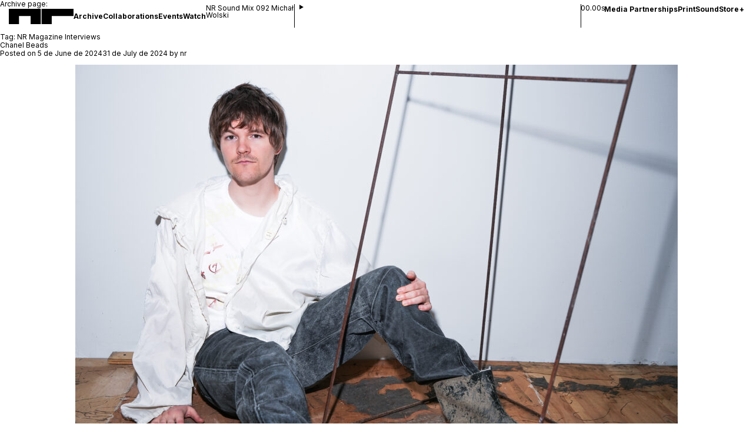

--- FILE ---
content_type: text/html; charset=UTF-8
request_url: https://nr.world/tag/nr-magazine-interviews/
body_size: 23065
content:
<!doctype html>
<html lang="en-US">
<head>
	<meta charset="UTF-8">
	<meta name="viewport" content="width=device-width, initial-scale=1">
	<link rel="profile" href="https://gmpg.org/xfn/11">
	<link rel="stylesheet" href="https://nr.world/wp-content/themes/apn_regular/css/swiper.css">
	<script src="https://ajax.googleapis.com/ajax/libs/jquery/3.6.3/jquery.min.js"></script>
	<script src="https://cdn.jsdelivr.net/npm/swiper@9/swiper-bundle.min.js"></script>
	<script src="https://nr.world/wp-content/themes/apn_regular/js/main.js"></script>
	<script src="https://unpkg.com/current-device/umd/current-device.min.js"></script>
	<link rel="preconnect" href="https://fonts.googleapis.com">
	<link rel="preconnect" href="https://fonts.gstatic.com" crossorigin>
	<link href="https://fonts.googleapis.com/css2?family=Inter:wght@100..900&display=swap" rel="stylesheet">
	<script src="https://cdnjs.cloudflare.com/ajax/libs/js-cookie/2.2.1/js.cookie.min.js" integrity="sha512-Meww2sXqNHxI1+5Dyh/9KAtvI9RZSA4c1K2k5iL02oiPO/RH3Q30L3M1albtqMg50u4gRTYdV4EXOQqXEI336A==" crossorigin="anonymous" referrerpolicy="no-referrer"></script>

	<meta name='robots' content='index, follow, max-image-preview:large, max-snippet:-1, max-video-preview:-1' />

	<!-- This site is optimized with the Yoast SEO plugin v23.2 - https://yoast.com/wordpress/plugins/seo/ -->
	<title>NR Magazine Interviews Archives - NR</title>
	<link rel="canonical" href="https://nr.world/tag/nr-magazine-interviews/" />
	<meta property="og:locale" content="en_US" />
	<meta property="og:type" content="article" />
	<meta property="og:title" content="NR Magazine Interviews Archives - NR" />
	<meta property="og:url" content="https://nr.world/tag/nr-magazine-interviews/" />
	<meta property="og:site_name" content="NR" />
	<meta name="twitter:card" content="summary_large_image" />
	<script type="application/ld+json" class="yoast-schema-graph">{"@context":"https://schema.org","@graph":[{"@type":"CollectionPage","@id":"https://nr.world/tag/nr-magazine-interviews/","url":"https://nr.world/tag/nr-magazine-interviews/","name":"NR Magazine Interviews Archives - NR","isPartOf":{"@id":"https://nr.world/#website"},"breadcrumb":{"@id":"https://nr.world/tag/nr-magazine-interviews/#breadcrumb"},"inLanguage":"en-US"},{"@type":"BreadcrumbList","@id":"https://nr.world/tag/nr-magazine-interviews/#breadcrumb","itemListElement":[{"@type":"ListItem","position":1,"name":"Home","item":"https://nr.world/"},{"@type":"ListItem","position":2,"name":"NR Magazine Interviews"}]},{"@type":"WebSite","@id":"https://nr.world/#website","url":"https://nr.world/","name":"NR","description":"","publisher":{"@id":"https://nr.world/#organization"},"potentialAction":[{"@type":"SearchAction","target":{"@type":"EntryPoint","urlTemplate":"https://nr.world/?s={search_term_string}"},"query-input":"required name=search_term_string"}],"inLanguage":"en-US"},{"@type":"Organization","@id":"https://nr.world/#organization","name":"NR Magazine","url":"https://nr.world/","logo":{"@type":"ImageObject","inLanguage":"en-US","@id":"https://nr.world/#/schema/logo/image/","url":"https://nr.world/wp-content/uploads/2024/08/NR_IG-PROFILE-black-transparent.png","contentUrl":"https://nr.world/wp-content/uploads/2024/08/NR_IG-PROFILE-black-transparent.png","width":4500,"height":4500,"caption":"NR Magazine"},"image":{"@id":"https://nr.world/#/schema/logo/image/"},"sameAs":["https://www.instagram.com/nrmagazine/","https://soundcloud.com/nrmagazine","https://it.linkedin.com/company/nr-magazine"]}]}</script>
	<!-- / Yoast SEO plugin. -->


<link rel="alternate" type="application/rss+xml" title="NR &raquo; Feed" href="https://nr.world/feed/" />
<link rel="alternate" type="application/rss+xml" title="NR &raquo; Comments Feed" href="https://nr.world/comments/feed/" />
<link rel="alternate" type="application/rss+xml" title="NR &raquo; NR Magazine Interviews Tag Feed" href="https://nr.world/tag/nr-magazine-interviews/feed/" />
<script>
window._wpemojiSettings = {"baseUrl":"https:\/\/s.w.org\/images\/core\/emoji\/15.0.3\/72x72\/","ext":".png","svgUrl":"https:\/\/s.w.org\/images\/core\/emoji\/15.0.3\/svg\/","svgExt":".svg","source":{"concatemoji":"https:\/\/nr.world\/wp-includes\/js\/wp-emoji-release.min.js?ver=6.5.2"}};
/*! This file is auto-generated */
!function(i,n){var o,s,e;function c(e){try{var t={supportTests:e,timestamp:(new Date).valueOf()};sessionStorage.setItem(o,JSON.stringify(t))}catch(e){}}function p(e,t,n){e.clearRect(0,0,e.canvas.width,e.canvas.height),e.fillText(t,0,0);var t=new Uint32Array(e.getImageData(0,0,e.canvas.width,e.canvas.height).data),r=(e.clearRect(0,0,e.canvas.width,e.canvas.height),e.fillText(n,0,0),new Uint32Array(e.getImageData(0,0,e.canvas.width,e.canvas.height).data));return t.every(function(e,t){return e===r[t]})}function u(e,t,n){switch(t){case"flag":return n(e,"\ud83c\udff3\ufe0f\u200d\u26a7\ufe0f","\ud83c\udff3\ufe0f\u200b\u26a7\ufe0f")?!1:!n(e,"\ud83c\uddfa\ud83c\uddf3","\ud83c\uddfa\u200b\ud83c\uddf3")&&!n(e,"\ud83c\udff4\udb40\udc67\udb40\udc62\udb40\udc65\udb40\udc6e\udb40\udc67\udb40\udc7f","\ud83c\udff4\u200b\udb40\udc67\u200b\udb40\udc62\u200b\udb40\udc65\u200b\udb40\udc6e\u200b\udb40\udc67\u200b\udb40\udc7f");case"emoji":return!n(e,"\ud83d\udc26\u200d\u2b1b","\ud83d\udc26\u200b\u2b1b")}return!1}function f(e,t,n){var r="undefined"!=typeof WorkerGlobalScope&&self instanceof WorkerGlobalScope?new OffscreenCanvas(300,150):i.createElement("canvas"),a=r.getContext("2d",{willReadFrequently:!0}),o=(a.textBaseline="top",a.font="600 32px Arial",{});return e.forEach(function(e){o[e]=t(a,e,n)}),o}function t(e){var t=i.createElement("script");t.src=e,t.defer=!0,i.head.appendChild(t)}"undefined"!=typeof Promise&&(o="wpEmojiSettingsSupports",s=["flag","emoji"],n.supports={everything:!0,everythingExceptFlag:!0},e=new Promise(function(e){i.addEventListener("DOMContentLoaded",e,{once:!0})}),new Promise(function(t){var n=function(){try{var e=JSON.parse(sessionStorage.getItem(o));if("object"==typeof e&&"number"==typeof e.timestamp&&(new Date).valueOf()<e.timestamp+604800&&"object"==typeof e.supportTests)return e.supportTests}catch(e){}return null}();if(!n){if("undefined"!=typeof Worker&&"undefined"!=typeof OffscreenCanvas&&"undefined"!=typeof URL&&URL.createObjectURL&&"undefined"!=typeof Blob)try{var e="postMessage("+f.toString()+"("+[JSON.stringify(s),u.toString(),p.toString()].join(",")+"));",r=new Blob([e],{type:"text/javascript"}),a=new Worker(URL.createObjectURL(r),{name:"wpTestEmojiSupports"});return void(a.onmessage=function(e){c(n=e.data),a.terminate(),t(n)})}catch(e){}c(n=f(s,u,p))}t(n)}).then(function(e){for(var t in e)n.supports[t]=e[t],n.supports.everything=n.supports.everything&&n.supports[t],"flag"!==t&&(n.supports.everythingExceptFlag=n.supports.everythingExceptFlag&&n.supports[t]);n.supports.everythingExceptFlag=n.supports.everythingExceptFlag&&!n.supports.flag,n.DOMReady=!1,n.readyCallback=function(){n.DOMReady=!0}}).then(function(){return e}).then(function(){var e;n.supports.everything||(n.readyCallback(),(e=n.source||{}).concatemoji?t(e.concatemoji):e.wpemoji&&e.twemoji&&(t(e.twemoji),t(e.wpemoji)))}))}((window,document),window._wpemojiSettings);
</script>
<style id='wp-emoji-styles-inline-css'>

	img.wp-smiley, img.emoji {
		display: inline !important;
		border: none !important;
		box-shadow: none !important;
		height: 1em !important;
		width: 1em !important;
		margin: 0 0.07em !important;
		vertical-align: -0.1em !important;
		background: none !important;
		padding: 0 !important;
	}
</style>
<link rel='stylesheet' id='wp-block-library-css' href='https://nr.world/wp-includes/css/dist/block-library/style.min.css?ver=6.5.2' media='all' />
<style id='classic-theme-styles-inline-css'>
/*! This file is auto-generated */
.wp-block-button__link{color:#fff;background-color:#32373c;border-radius:9999px;box-shadow:none;text-decoration:none;padding:calc(.667em + 2px) calc(1.333em + 2px);font-size:1.125em}.wp-block-file__button{background:#32373c;color:#fff;text-decoration:none}
</style>
<style id='global-styles-inline-css'>
body{--wp--preset--color--black: #000000;--wp--preset--color--cyan-bluish-gray: #abb8c3;--wp--preset--color--white: #ffffff;--wp--preset--color--pale-pink: #f78da7;--wp--preset--color--vivid-red: #cf2e2e;--wp--preset--color--luminous-vivid-orange: #ff6900;--wp--preset--color--luminous-vivid-amber: #fcb900;--wp--preset--color--light-green-cyan: #7bdcb5;--wp--preset--color--vivid-green-cyan: #00d084;--wp--preset--color--pale-cyan-blue: #8ed1fc;--wp--preset--color--vivid-cyan-blue: #0693e3;--wp--preset--color--vivid-purple: #9b51e0;--wp--preset--gradient--vivid-cyan-blue-to-vivid-purple: linear-gradient(135deg,rgba(6,147,227,1) 0%,rgb(155,81,224) 100%);--wp--preset--gradient--light-green-cyan-to-vivid-green-cyan: linear-gradient(135deg,rgb(122,220,180) 0%,rgb(0,208,130) 100%);--wp--preset--gradient--luminous-vivid-amber-to-luminous-vivid-orange: linear-gradient(135deg,rgba(252,185,0,1) 0%,rgba(255,105,0,1) 100%);--wp--preset--gradient--luminous-vivid-orange-to-vivid-red: linear-gradient(135deg,rgba(255,105,0,1) 0%,rgb(207,46,46) 100%);--wp--preset--gradient--very-light-gray-to-cyan-bluish-gray: linear-gradient(135deg,rgb(238,238,238) 0%,rgb(169,184,195) 100%);--wp--preset--gradient--cool-to-warm-spectrum: linear-gradient(135deg,rgb(74,234,220) 0%,rgb(151,120,209) 20%,rgb(207,42,186) 40%,rgb(238,44,130) 60%,rgb(251,105,98) 80%,rgb(254,248,76) 100%);--wp--preset--gradient--blush-light-purple: linear-gradient(135deg,rgb(255,206,236) 0%,rgb(152,150,240) 100%);--wp--preset--gradient--blush-bordeaux: linear-gradient(135deg,rgb(254,205,165) 0%,rgb(254,45,45) 50%,rgb(107,0,62) 100%);--wp--preset--gradient--luminous-dusk: linear-gradient(135deg,rgb(255,203,112) 0%,rgb(199,81,192) 50%,rgb(65,88,208) 100%);--wp--preset--gradient--pale-ocean: linear-gradient(135deg,rgb(255,245,203) 0%,rgb(182,227,212) 50%,rgb(51,167,181) 100%);--wp--preset--gradient--electric-grass: linear-gradient(135deg,rgb(202,248,128) 0%,rgb(113,206,126) 100%);--wp--preset--gradient--midnight: linear-gradient(135deg,rgb(2,3,129) 0%,rgb(40,116,252) 100%);--wp--preset--font-size--small: 13px;--wp--preset--font-size--medium: 20px;--wp--preset--font-size--large: 36px;--wp--preset--font-size--x-large: 42px;--wp--preset--spacing--20: 0.44rem;--wp--preset--spacing--30: 0.67rem;--wp--preset--spacing--40: 1rem;--wp--preset--spacing--50: 1.5rem;--wp--preset--spacing--60: 2.25rem;--wp--preset--spacing--70: 3.38rem;--wp--preset--spacing--80: 5.06rem;--wp--preset--shadow--natural: 6px 6px 9px rgba(0, 0, 0, 0.2);--wp--preset--shadow--deep: 12px 12px 50px rgba(0, 0, 0, 0.4);--wp--preset--shadow--sharp: 6px 6px 0px rgba(0, 0, 0, 0.2);--wp--preset--shadow--outlined: 6px 6px 0px -3px rgba(255, 255, 255, 1), 6px 6px rgba(0, 0, 0, 1);--wp--preset--shadow--crisp: 6px 6px 0px rgba(0, 0, 0, 1);}:where(.is-layout-flex){gap: 0.5em;}:where(.is-layout-grid){gap: 0.5em;}body .is-layout-flow > .alignleft{float: left;margin-inline-start: 0;margin-inline-end: 2em;}body .is-layout-flow > .alignright{float: right;margin-inline-start: 2em;margin-inline-end: 0;}body .is-layout-flow > .aligncenter{margin-left: auto !important;margin-right: auto !important;}body .is-layout-constrained > .alignleft{float: left;margin-inline-start: 0;margin-inline-end: 2em;}body .is-layout-constrained > .alignright{float: right;margin-inline-start: 2em;margin-inline-end: 0;}body .is-layout-constrained > .aligncenter{margin-left: auto !important;margin-right: auto !important;}body .is-layout-constrained > :where(:not(.alignleft):not(.alignright):not(.alignfull)){max-width: var(--wp--style--global--content-size);margin-left: auto !important;margin-right: auto !important;}body .is-layout-constrained > .alignwide{max-width: var(--wp--style--global--wide-size);}body .is-layout-flex{display: flex;}body .is-layout-flex{flex-wrap: wrap;align-items: center;}body .is-layout-flex > *{margin: 0;}body .is-layout-grid{display: grid;}body .is-layout-grid > *{margin: 0;}:where(.wp-block-columns.is-layout-flex){gap: 2em;}:where(.wp-block-columns.is-layout-grid){gap: 2em;}:where(.wp-block-post-template.is-layout-flex){gap: 1.25em;}:where(.wp-block-post-template.is-layout-grid){gap: 1.25em;}.has-black-color{color: var(--wp--preset--color--black) !important;}.has-cyan-bluish-gray-color{color: var(--wp--preset--color--cyan-bluish-gray) !important;}.has-white-color{color: var(--wp--preset--color--white) !important;}.has-pale-pink-color{color: var(--wp--preset--color--pale-pink) !important;}.has-vivid-red-color{color: var(--wp--preset--color--vivid-red) !important;}.has-luminous-vivid-orange-color{color: var(--wp--preset--color--luminous-vivid-orange) !important;}.has-luminous-vivid-amber-color{color: var(--wp--preset--color--luminous-vivid-amber) !important;}.has-light-green-cyan-color{color: var(--wp--preset--color--light-green-cyan) !important;}.has-vivid-green-cyan-color{color: var(--wp--preset--color--vivid-green-cyan) !important;}.has-pale-cyan-blue-color{color: var(--wp--preset--color--pale-cyan-blue) !important;}.has-vivid-cyan-blue-color{color: var(--wp--preset--color--vivid-cyan-blue) !important;}.has-vivid-purple-color{color: var(--wp--preset--color--vivid-purple) !important;}.has-black-background-color{background-color: var(--wp--preset--color--black) !important;}.has-cyan-bluish-gray-background-color{background-color: var(--wp--preset--color--cyan-bluish-gray) !important;}.has-white-background-color{background-color: var(--wp--preset--color--white) !important;}.has-pale-pink-background-color{background-color: var(--wp--preset--color--pale-pink) !important;}.has-vivid-red-background-color{background-color: var(--wp--preset--color--vivid-red) !important;}.has-luminous-vivid-orange-background-color{background-color: var(--wp--preset--color--luminous-vivid-orange) !important;}.has-luminous-vivid-amber-background-color{background-color: var(--wp--preset--color--luminous-vivid-amber) !important;}.has-light-green-cyan-background-color{background-color: var(--wp--preset--color--light-green-cyan) !important;}.has-vivid-green-cyan-background-color{background-color: var(--wp--preset--color--vivid-green-cyan) !important;}.has-pale-cyan-blue-background-color{background-color: var(--wp--preset--color--pale-cyan-blue) !important;}.has-vivid-cyan-blue-background-color{background-color: var(--wp--preset--color--vivid-cyan-blue) !important;}.has-vivid-purple-background-color{background-color: var(--wp--preset--color--vivid-purple) !important;}.has-black-border-color{border-color: var(--wp--preset--color--black) !important;}.has-cyan-bluish-gray-border-color{border-color: var(--wp--preset--color--cyan-bluish-gray) !important;}.has-white-border-color{border-color: var(--wp--preset--color--white) !important;}.has-pale-pink-border-color{border-color: var(--wp--preset--color--pale-pink) !important;}.has-vivid-red-border-color{border-color: var(--wp--preset--color--vivid-red) !important;}.has-luminous-vivid-orange-border-color{border-color: var(--wp--preset--color--luminous-vivid-orange) !important;}.has-luminous-vivid-amber-border-color{border-color: var(--wp--preset--color--luminous-vivid-amber) !important;}.has-light-green-cyan-border-color{border-color: var(--wp--preset--color--light-green-cyan) !important;}.has-vivid-green-cyan-border-color{border-color: var(--wp--preset--color--vivid-green-cyan) !important;}.has-pale-cyan-blue-border-color{border-color: var(--wp--preset--color--pale-cyan-blue) !important;}.has-vivid-cyan-blue-border-color{border-color: var(--wp--preset--color--vivid-cyan-blue) !important;}.has-vivid-purple-border-color{border-color: var(--wp--preset--color--vivid-purple) !important;}.has-vivid-cyan-blue-to-vivid-purple-gradient-background{background: var(--wp--preset--gradient--vivid-cyan-blue-to-vivid-purple) !important;}.has-light-green-cyan-to-vivid-green-cyan-gradient-background{background: var(--wp--preset--gradient--light-green-cyan-to-vivid-green-cyan) !important;}.has-luminous-vivid-amber-to-luminous-vivid-orange-gradient-background{background: var(--wp--preset--gradient--luminous-vivid-amber-to-luminous-vivid-orange) !important;}.has-luminous-vivid-orange-to-vivid-red-gradient-background{background: var(--wp--preset--gradient--luminous-vivid-orange-to-vivid-red) !important;}.has-very-light-gray-to-cyan-bluish-gray-gradient-background{background: var(--wp--preset--gradient--very-light-gray-to-cyan-bluish-gray) !important;}.has-cool-to-warm-spectrum-gradient-background{background: var(--wp--preset--gradient--cool-to-warm-spectrum) !important;}.has-blush-light-purple-gradient-background{background: var(--wp--preset--gradient--blush-light-purple) !important;}.has-blush-bordeaux-gradient-background{background: var(--wp--preset--gradient--blush-bordeaux) !important;}.has-luminous-dusk-gradient-background{background: var(--wp--preset--gradient--luminous-dusk) !important;}.has-pale-ocean-gradient-background{background: var(--wp--preset--gradient--pale-ocean) !important;}.has-electric-grass-gradient-background{background: var(--wp--preset--gradient--electric-grass) !important;}.has-midnight-gradient-background{background: var(--wp--preset--gradient--midnight) !important;}.has-small-font-size{font-size: var(--wp--preset--font-size--small) !important;}.has-medium-font-size{font-size: var(--wp--preset--font-size--medium) !important;}.has-large-font-size{font-size: var(--wp--preset--font-size--large) !important;}.has-x-large-font-size{font-size: var(--wp--preset--font-size--x-large) !important;}
.wp-block-navigation a:where(:not(.wp-element-button)){color: inherit;}
:where(.wp-block-post-template.is-layout-flex){gap: 1.25em;}:where(.wp-block-post-template.is-layout-grid){gap: 1.25em;}
:where(.wp-block-columns.is-layout-flex){gap: 2em;}:where(.wp-block-columns.is-layout-grid){gap: 2em;}
.wp-block-pullquote{font-size: 1.5em;line-height: 1.6;}
</style>
<link rel='stylesheet' id='pb-accordion-blocks-style-css' href='https://nr.world/wp-content/plugins/accordion-blocks/build/index.css?ver=1.5.0' media='all' />
<link rel='stylesheet' id='apn-style-css' href='https://nr.world/wp-content/themes/apn_regular/style.css?ver=1.0.0' media='all' />
<script src="https://nr.world/wp-includes/js/jquery/jquery.min.js?ver=3.7.1" id="jquery-core-js"></script>
<script src="https://nr.world/wp-includes/js/jquery/jquery-migrate.min.js?ver=3.4.1" id="jquery-migrate-js"></script>
<link rel="https://api.w.org/" href="https://nr.world/wp-json/" /><link rel="alternate" type="application/json" href="https://nr.world/wp-json/wp/v2/tags/5643" /><link rel="EditURI" type="application/rsd+xml" title="RSD" href="https://nr.world/xmlrpc.php?rsd" />
<meta name="generator" content="WordPress 6.5.2" />
<link rel="icon" href="https://nr.world/wp-content/uploads/2024/04/cropped-NR_IG-PROFILE-black-transparent-e1713971265735-32x32.png" sizes="32x32" />
<link rel="icon" href="https://nr.world/wp-content/uploads/2024/04/cropped-NR_IG-PROFILE-black-transparent-e1713971265735-192x192.png" sizes="192x192" />
<link rel="apple-touch-icon" href="https://nr.world/wp-content/uploads/2024/04/cropped-NR_IG-PROFILE-black-transparent-e1713971265735-180x180.png" />
<meta name="msapplication-TileImage" content="https://nr.world/wp-content/uploads/2024/04/cropped-NR_IG-PROFILE-black-transparent-e1713971265735-270x270.png" />
</head>

<body class="fade-out">

	


<header id="header">
	<div id="menu-left" class="inter-700">
					<a href="https://nr.world/" class="nav-element ajax-link logo-nav">
					<svg x="0px" y="0px" viewBox="0 0 246.2 57.8" style="enable-background:new 0 0 246.2 57.8;" xml:space="preserve">
				<g>
					<polygon points="0,57.8 38.7,57.8 38.7,27.2 82.9,27.2 82.9,57.8 121.6,57.8 121.6,0 0,0 	"/>
					<polygon points="246.2,0 124.7,0 124.7,57.8 163.3,57.8 163.3,27.2 246.2,27.2 	"/>
				</g>
			</svg>
		</a>
									<a href="https://nr.world/archive/" class="nav-element ajax-link">Archive</a>
				<a href="https://nr.world/collaborations/" class="nav-element ajax-link">Collaborations</a>
				<a href="https://nr.world/events/" class="nav-element ajax-link">Events</a>
				<a href="https://nr.world/watch/" class="nav-element ajax-link">Watch</a>
						</div>

			<div id="menu-player">
			<div class="player-container-second stuff-to-show-second">
				<div class="audio-player" data-audio-src="https://nr.world/wp-content/uploads/2026/01/NR-Sound-Mix-092-Michal-Wolski.mp3">
					<div class="player-title">NR Sound Mix 092 Michał Wolski</div>

					<div class="player-info monospaced">
						<div class="controls">
							<div class="play-container">
								<div class="toggle-play play">
									<svg x="0px" y="0px" viewBox="0 0 6 6.9" style="enable-background:new 0 0 6 6.9;" xml:space="preserve" class="play-svg"><path d="M6,3.5L0,6.9L0,0L6,3.5z"/></svg>
									<svg x="0px" y="0px" viewBox="0 0 6 6.9" style="enable-background:new 0 0 6 6.9;" xml:space="preserve" class="pause-svg"><rect x="0" width="2.1" height="6.9"/><rect x="3.9" width="2.1" height="6.9"/></svg>
								</div>
							</div>
							<div class="volume-container" style="display: none;"><div class="volume-button"><div class="volume icono-volumeMedium"></div></div><div class="volume-slider"><div class="volume-percentage"></div></div></div>
						</div>
						<div class="timeline"><div class="progress"></div></div>
					</div>

					<div class="time-seconds"></div>
				</div>
			</div>
		</div>

		<div id="menu-right" class="inter-700">

						    <a href="https://nr.world/media-partnerships/" class="nav-element ajax-link">Media Partnerships</a>
									<a href="https://nr.world/nr-19/" class="nav-element print-link ajax-link">Print</a>
								<a href="https://nr.world/sound/" class="nav-element ajax-link">Sound</a>
				<a href="https://nr.world/store/" class="nav-element ajax-link">Store</a>
			
			<div class="nav-element languages">
				<div class="menu-current-language"><div class="current-language-symbol"><span class="current-language-symbol-plus">+</span><span class="current-language-symbol-minus">-</span></div> <span class="current-language-span">English</span></div>
				<div class="menu-languages-all">
					<a href="#" class="en-link en-US-text">English</a>
					<a href="#" class="es-link es-ES-text">Spanish</a>
					<a href="#" class="ko-link ko-KR-text">Korean</a>
				</div>
			</div>
		</div>
		<div id="menu-trigger-mobile" class="inter-700">
							<span>Menu</span>
				<span style="display:none;">Close</span>
			
		</div>
	</header>

<div id="mobile-menu" class="inter-700">
	<div id="mobile-menu-links">
									<a href="https://nr.world/archive/" class="mobile-nav-element ajax-link">Archive</a>
				<a href="https://nr.world/collaborations/" class="mobile-nav-element ajax-link">Collaborations</a>
				<a href="https://nr.world/events/" class="mobile-nav-element ajax-link">Events</a>
				<a href="https://nr.world/watch/" class="mobile-nav-element ajax-link">Watch</a>
				<a href="https://nr.world/media-partnerships/" class="nav-element ajax-link">Media Partnerships</a>
			
												<a href="https://nr.world/nr-19/" class="mobile-nav-element print-link ajax-link">Print</a>
								<a href="https://nr.world/sound/" class="mobile-nav-element ajax-link">Sound</a>
				<a href="https://nr.world/store/" class="mobile-nav-element ajax-link">Store</a>
						</div>
	<div id="mobile-menu-languages">
		<div class="menu-languages-all">
			<a href="#" class="en-link en-US-text">English</a>
			<a href="#" class="es-link es-ES-text">Spanish</a>
			<a href="#" class="ko-link ko-KR-text">Korean</a>
		</div>
		<div class="menu-current-language"><div class="current-language-symbol"><span class="current-language-symbol-plus">+</span><span class="current-language-symbol-minus">-</span></div> <span class="current-language-span">English</span></div>
	</div>
</div>

<main id="main-container">
</main>
	<main id="primary" class="site-main">
		Archive page:<br><br><br><br>

		
			<header class="page-header">
				<h1 class="page-title">Tag: <span>NR Magazine Interviews</span></h1>			</header><!-- .page-header -->

			
<article id="post-25454" class="post-25454 post type-post status-publish format-standard hentry category-interviews category-music tag-chanel-beads tag-music tag-new-york-2 tag-nr-magazine-4 tag-nr-magazine-chanel-beads tag-nr-magazine-interviews tag-nr-magazine-music archive-c">
	<header class="entry-header">
		<h2 class="entry-title"><a href="https://nr.world/chanel-beads/" rel="bookmark">Chanel Beads</a></h2>			<div class="entry-meta">
				<span class="posted-on">Posted on <a href="https://nr.world/chanel-beads/" rel="bookmark"><time class="entry-date published" datetime="2024-06-05T13:11:03+02:00">5 de June de 2024</time><time class="updated" datetime="2024-07-31T13:18:01+02:00">31 de July de 2024</time></a></span><span class="byline"> by <span class="author vcard"><a class="url fn n" href="https://nr.world/author/nr/">nr</a></span></span>			</div><!-- .entry-meta -->
			</header><!-- .entry-header -->

	
	<div class="entry-content">
		
<div class="wp-block-columns feature-container is-layout-flex wp-container-core-columns-is-layout-1 wp-block-columns-is-layout-flex">
<div class="wp-block-column image-center is-layout-flow wp-block-column-is-layout-flow">
<figure class="wp-block-image size-large"><img fetchpriority="high" decoding="async" width="1024" height="681" src="https://nr.world/wp-content/uploads/2024/06/NRC02559-1024x681.jpg" alt="" class="wp-image-25533" srcset="https://nr.world/wp-content/uploads/2024/06/NRC02559-1024x681.jpg 1024w, https://nr.world/wp-content/uploads/2024/06/NRC02559-300x200.jpg 300w, https://nr.world/wp-content/uploads/2024/06/NRC02559-768x511.jpg 768w, https://nr.world/wp-content/uploads/2024/06/NRC02559-1536x1022.jpg 1536w, https://nr.world/wp-content/uploads/2024/06/NRC02559-2048x1362.jpg 2048w" sizes="(max-width: 1024px) 100vw, 1024px" /></figure>
</div>
</div>



<div class="wp-block-group"><div class="wp-block-group__inner-container is-layout-flow wp-block-group-is-layout-flow">
<div class="wp-block-columns are-vertically-aligned-top feature-container nr-metadata is-layout-flex wp-container-core-columns-is-layout-2 wp-block-columns-is-layout-flex">
<div class="wp-block-column is-vertically-aligned-top is-layout-flow wp-block-column-is-layout-flow" style="flex-basis:25%">
<p><a href="https://www.instagram.com/nrmagazine/" data-type="link" data-id="https://www.instagram.com/nrmagazine/">NR</a> · Magazine<br>Published · Online</p>
</div>



<div class="wp-block-column is-vertically-aligned-top is-layout-flow wp-block-column-is-layout-flow" style="flex-basis:50%">
<p>Feature · <a href="https://www.instagram.com/chanel_beads/" data-type="link" data-id="https://www.instagram.com/chanel_beads/">Chanel Beads</a><br>Words · <a href="https://www.instagram.com/andrea_bratta/" data-type="link" data-id="https://www.instagram.com/andrea_bratta/">Andrea Bratta</a></p>
</div>



<div class="wp-block-column is-vertically-aligned-top is-layout-flow wp-block-column-is-layout-flow" style="flex-basis:25%"></div>
</div>



<div class="wp-block-group"><div class="wp-block-group__inner-container is-layout-flow wp-block-group-is-layout-flow">
<div class="wp-block-columns are-vertically-aligned-center feature-container-quotes is-layout-flex wp-container-core-columns-is-layout-3 wp-block-columns-is-layout-flex">
<div class="wp-block-column is-vertically-aligned-center is-layout-flow wp-block-column-is-layout-flow" style="flex-basis:50%">
<h1 class="wp-block-heading">The Feeling Remains</h1>
</div>



<div class="wp-block-column is-layout-flow wp-block-column-is-layout-flow" style="flex-basis:50%"></div>
</div>
</div></div>



<div class="wp-block-columns are-vertically-aligned-top feature-container nr-feature-intro is-layout-flex wp-container-core-columns-is-layout-4 wp-block-columns-is-layout-flex">
<div class="wp-block-column is-vertically-aligned-top is-layout-flow wp-block-column-is-layout-flow" style="flex-basis:25%"></div>



<div class="wp-block-column is-vertically-aligned-top is-layout-flow wp-block-column-is-layout-flow" style="flex-basis:50%">
<p><strong>What is a feeling? neither us nor Shane Lavers from Chanel Beads might have a correct answer for it. That being said, NR spoke with him about navigating fleeting emotions through music, internal contradictions, and what drove —and bothered— him one week prior the NYC band’s debut album Your Day Will Come would see the light.</strong></p>
</div>



<div class="wp-block-column is-vertically-aligned-top is-layout-flow wp-block-column-is-layout-flow" style="flex-basis:25%"></div>
</div>
</div></div>



<div class="wp-block-columns feature-container nr-feature-interview is-layout-flex wp-container-core-columns-is-layout-12 wp-block-columns-is-layout-flex">
<div class="wp-block-column is-layout-flow wp-block-column-is-layout-flow" style="flex-basis:25%"></div>



<div class="wp-block-column is-layout-flow wp-block-column-is-layout-flow" style="flex-basis:50%">
<p><strong>Hi Shane, how’s it going?</strong></p>



<p>I just woke up, I’m in the middle of moving, so it’s been.. chaotic, but I am good!</p>



<div class="wp-block-columns feature-container is-layout-flex wp-container-core-columns-is-layout-5 wp-block-columns-is-layout-flex">
<div class="wp-block-column is-layout-flow wp-block-column-is-layout-flow">
<figure class="wp-block-image size-large image-center"><img decoding="async" width="770" height="1024" src="https://nr.world/wp-content/uploads/2024/06/Screenshot-2024-05-17-at-1.32.37-PM-770x1024.jpg" alt="" class="wp-image-25536" srcset="https://nr.world/wp-content/uploads/2024/06/Screenshot-2024-05-17-at-1.32.37-PM-770x1024.jpg 770w, https://nr.world/wp-content/uploads/2024/06/Screenshot-2024-05-17-at-1.32.37-PM-226x300.jpg 226w, https://nr.world/wp-content/uploads/2024/06/Screenshot-2024-05-17-at-1.32.37-PM-768x1021.jpg 768w, https://nr.world/wp-content/uploads/2024/06/Screenshot-2024-05-17-at-1.32.37-PM-1155x1536.jpg 1155w, https://nr.world/wp-content/uploads/2024/06/Screenshot-2024-05-17-at-1.32.37-PM.jpg 1354w" sizes="(max-width: 770px) 100vw, 770px" /></figure>
</div>



<div class="wp-block-column is-layout-flow wp-block-column-is-layout-flow">
<figure class="wp-block-image size-large image-center"><img decoding="async" width="768" height="1024" src="https://nr.world/wp-content/uploads/2024/06/Screenshot-2024-05-17-at-1.29.42-PM-768x1024.jpg" alt="" class="wp-image-25535" srcset="https://nr.world/wp-content/uploads/2024/06/Screenshot-2024-05-17-at-1.29.42-PM-768x1024.jpg 768w, https://nr.world/wp-content/uploads/2024/06/Screenshot-2024-05-17-at-1.29.42-PM-225x300.jpg 225w, https://nr.world/wp-content/uploads/2024/06/Screenshot-2024-05-17-at-1.29.42-PM-1152x1536.jpg 1152w, https://nr.world/wp-content/uploads/2024/06/Screenshot-2024-05-17-at-1.29.42-PM.jpg 1350w" sizes="(max-width: 768px) 100vw, 768px" /></figure>
</div>



<div class="wp-block-column is-layout-flow wp-block-column-is-layout-flow">
<figure class="wp-block-image size-large image-center"><img loading="lazy" decoding="async" width="770" height="1024" src="https://nr.world/wp-content/uploads/2024/06/Screenshot-2024-05-17-at-1.24.54-PM-770x1024.jpg" alt="" class="wp-image-25534" srcset="https://nr.world/wp-content/uploads/2024/06/Screenshot-2024-05-17-at-1.24.54-PM-770x1024.jpg 770w, https://nr.world/wp-content/uploads/2024/06/Screenshot-2024-05-17-at-1.24.54-PM-226x300.jpg 226w, https://nr.world/wp-content/uploads/2024/06/Screenshot-2024-05-17-at-1.24.54-PM-768x1022.jpg 768w, https://nr.world/wp-content/uploads/2024/06/Screenshot-2024-05-17-at-1.24.54-PM-1155x1536.jpg 1155w, https://nr.world/wp-content/uploads/2024/06/Screenshot-2024-05-17-at-1.24.54-PM.jpg 1345w" sizes="(max-width: 770px) 100vw, 770px" /></figure>
</div>
</div>



<p><strong>And, most importantly, your first LP is on the way! How do you feel? How have the last weeks leading up to it been?</strong></p>



<p>Yeah, it definitely feels like something new, but I try not to have any expectations, really. And then everything&#8217;s a happy surprise.</p>



<div class="wp-block-columns featured-container is-layout-flex wp-container-core-columns-is-layout-6 wp-block-columns-is-layout-flex">
<div class="wp-block-column is-layout-flow wp-block-column-is-layout-flow" style="flex-basis:66.66%">
<figure class="wp-block-image size-large image-center"><img loading="lazy" decoding="async" width="1024" height="782" src="https://nr.world/wp-content/uploads/2024/06/Screenshot-2024-05-17-at-2.17.41-PM-1024x782.jpg" alt="" class="wp-image-25538" srcset="https://nr.world/wp-content/uploads/2024/06/Screenshot-2024-05-17-at-2.17.41-PM-1024x782.jpg 1024w, https://nr.world/wp-content/uploads/2024/06/Screenshot-2024-05-17-at-2.17.41-PM-300x229.jpg 300w, https://nr.world/wp-content/uploads/2024/06/Screenshot-2024-05-17-at-2.17.41-PM-768x587.jpg 768w, https://nr.world/wp-content/uploads/2024/06/Screenshot-2024-05-17-at-2.17.41-PM-1536x1174.jpg 1536w, https://nr.world/wp-content/uploads/2024/06/Screenshot-2024-05-17-at-2.17.41-PM-2048x1565.jpg 2048w" sizes="(max-width: 1024px) 100vw, 1024px" /></figure>
</div>



<div class="wp-block-column is-layout-flow wp-block-column-is-layout-flow" style="flex-basis:33.33%">
<figure class="wp-block-image size-large image-center"><img loading="lazy" decoding="async" width="1024" height="692" src="https://nr.world/wp-content/uploads/2024/06/Screenshot-2024-05-17-at-2.22.14 PM-2-1024x692.jpg" alt="" class="wp-image-25539" srcset="https://nr.world/wp-content/uploads/2024/06/Screenshot-2024-05-17-at-2.22.14 PM-2-1024x692.jpg 1024w, https://nr.world/wp-content/uploads/2024/06/Screenshot-2024-05-17-at-2.22.14 PM-2-300x203.jpg 300w, https://nr.world/wp-content/uploads/2024/06/Screenshot-2024-05-17-at-2.22.14 PM-2-768x519.jpg 768w, https://nr.world/wp-content/uploads/2024/06/Screenshot-2024-05-17-at-2.22.14 PM-2-1536x1037.jpg 1536w, https://nr.world/wp-content/uploads/2024/06/Screenshot-2024-05-17-at-2.22.14 PM-2-2048x1383.jpg 2048w" sizes="(max-width: 1024px) 100vw, 1024px" /></figure>
</div>
</div>



<p><strong>I&#8217;ve known about your work since fairly recently, actually. I’ve gotta come clean. I listened to your music for the first time in Paris, around November.</strong></p>



<p>You were at the Bagnolet show, right?</p>



<p><strong>Attending that show was a great moment for me, as it had been more than a couple of months since seeing someone play live –I came there being so curious about the whole thing..Your setup, and the way you guys performed felt refreshingly different. One thing I am wondering ,now that things are maybe starting to change, is about the shift from smaller, intimate venues to larger ones, like the recent gig you did at SXSW. What I loved about your show was its intimacy, and maybe some of it might be lost in bigger settings. How do you feel about this potential change in how your music is experienced? Are you adapting to it?</strong></p>



<p>Settings like SXSW are complicated –We played a couple of outdoor daytime shows, and that&#8217;s just not a great fit, at least for what I’m trying to do. That show you just mentioned, if i’m not mistaken, the place was almost a gallery or a studio, it didn’t have a stage, but was still loud enough: That felt like an ideal place to perform. I’m uncertain about adjusting to formats where there&#8217;s a significant distance between me and the audience. Most of the live performances I&#8217;ve done are just kind of this weird act. It&#8217;s not acting per se, but it&#8217;s a really naked moment –Me trying to embody my music really plainly, really close to people. So yeah, I&#8217;m kind of nervous, and I don&#8217;t really know what to do if there&#8217;s like a gate and, you know, 20 feet between me and people. But I guess we’ll cross that bridge.</p>



<p><strong>You maybe lose that conversational element that your music possesses.The Bagnolet show was the first time ever I listened to your music –I didn’t know anything about your work prior to that. A friend invited me to the show telling me it would be a good one so I decided to go in blindly, without listening to anything beforehand. I just wanted to be surprised by something new. Maybe that&#8217;s why I perceive this presence of a conversation between you and your listener, and that is something that an intimate live experience embodies better. Do you consider the relationship between your music and its audience, allowing space for their interpretation alongside your own narrative? Or do you primarily focus on expressing your own story, regardless of the presence of a stage or audience?</strong></p>



<p>It&#8217;s kind of complicated. I mean, it&#8217;s definitely closer to the latter. It is always a bad idea to try to imagine what other people are thinking, and that is sometimes because you can never really picture a stranger’s mind. I don&#8217;t purposefully try to not-think of what other people will think, and I feel very lucky at the moment because that kind of distinction doesn’t even cross my mind because I am too focused on myself as the listener, or trying to have a conversation with myself.</p>



<div class="wp-block-columns feature-container is-layout-flex wp-container-core-columns-is-layout-7 wp-block-columns-is-layout-flex">
<div class="wp-block-column is-layout-flow wp-block-column-is-layout-flow">
<figure class="wp-block-image size-large image-center"><img loading="lazy" decoding="async" width="1024" height="663" src="https://nr.world/wp-content/uploads/2024/06/Screenshot-2024-05-17-at-2.30.12-PM-1024x663.jpg" alt="" class="wp-image-25540" srcset="https://nr.world/wp-content/uploads/2024/06/Screenshot-2024-05-17-at-2.30.12-PM-1024x663.jpg 1024w, https://nr.world/wp-content/uploads/2024/06/Screenshot-2024-05-17-at-2.30.12-PM-300x194.jpg 300w, https://nr.world/wp-content/uploads/2024/06/Screenshot-2024-05-17-at-2.30.12-PM-768x497.jpg 768w, https://nr.world/wp-content/uploads/2024/06/Screenshot-2024-05-17-at-2.30.12-PM-1536x995.jpg 1536w, https://nr.world/wp-content/uploads/2024/06/Screenshot-2024-05-17-at-2.30.12-PM-2048x1327.jpg 2048w" sizes="(max-width: 1024px) 100vw, 1024px" /></figure>
</div>



<div class="wp-block-column is-layout-flow wp-block-column-is-layout-flow">
<figure class="wp-block-image size-large image-center"><img loading="lazy" decoding="async" width="1024" height="731" src="https://nr.world/wp-content/uploads/2024/06/Screenshot-2024-05-17-at-2.32.21-PM-1024x731.jpg" alt="" class="wp-image-25541" srcset="https://nr.world/wp-content/uploads/2024/06/Screenshot-2024-05-17-at-2.32.21-PM-1024x731.jpg 1024w, https://nr.world/wp-content/uploads/2024/06/Screenshot-2024-05-17-at-2.32.21-PM-300x214.jpg 300w, https://nr.world/wp-content/uploads/2024/06/Screenshot-2024-05-17-at-2.32.21-PM-768x548.jpg 768w, https://nr.world/wp-content/uploads/2024/06/Screenshot-2024-05-17-at-2.32.21-PM-1536x1096.jpg 1536w, https://nr.world/wp-content/uploads/2024/06/Screenshot-2024-05-17-at-2.32.21-PM.jpg 2039w" sizes="(max-width: 1024px) 100vw, 1024px" /></figure>
</div>



<div class="wp-block-column is-layout-flow wp-block-column-is-layout-flow">
<figure class="wp-block-image size-large image-center"><img loading="lazy" decoding="async" width="1024" height="701" src="https://nr.world/wp-content/uploads/2024/06/Screenshot-2024-05-17-at-2.45.56-PM-1024x701.jpg" alt="" class="wp-image-25542" srcset="https://nr.world/wp-content/uploads/2024/06/Screenshot-2024-05-17-at-2.45.56-PM-1024x701.jpg 1024w, https://nr.world/wp-content/uploads/2024/06/Screenshot-2024-05-17-at-2.45.56-PM-300x205.jpg 300w, https://nr.world/wp-content/uploads/2024/06/Screenshot-2024-05-17-at-2.45.56-PM-768x526.jpg 768w, https://nr.world/wp-content/uploads/2024/06/Screenshot-2024-05-17-at-2.45.56-PM-1536x1052.jpg 1536w, https://nr.world/wp-content/uploads/2024/06/Screenshot-2024-05-17-at-2.45.56-PM-2048x1403.jpg 2048w" sizes="(max-width: 1024px) 100vw, 1024px" /></figure>
</div>
</div>



<div class="wp-block-columns feature-container is-layout-flex wp-container-core-columns-is-layout-8 wp-block-columns-is-layout-flex"></div>



<p>It feels very insular, though, and sometimes after a songs’ made, I&#8217;ll kind of notice that I think that I&#8217;ve written something very specific and detailed, but then I am like “wait, there’s only like four or five lines in this song and not that much of a context for them.” Even I may not fully know what the song is about as it shifts as you write it. However, as long as it means something to me, I&#8217;m happy, I am excited.&nbsp;</p>



<p><strong>Your songs often present two distinct voices or perspectives, a sense of internal conflict or contradiction. This duality seems particularly pronounced in some of the songs from your upcoming record, especially now that yours and Colleen’s singing alternate and layer more substantially, perhaps reflecting this conversation or dialogue within yourself you just mentioned. I had a question in that sense, but I guess you&#8217;ve already touched on this aspect, acknowledging the presence of two voices conversing or two parts of yourself engaged in dialogue –An interplay between different perspectives allowing abstract feelings to resurface and attempting to give them tangible expression.</strong></p>



<p>Yeah. Context always changes in what I write, but it&#8217;s almost like..the feeling remains the same, there’s a consistency of an emotion lingering through and through. It&#8217;s akin to moving from one scene to another, seemingly unrelated, yet still connected by a common thread despite the shifting of time and space.</p>



<p><strong>Without the need of a specificity.</strong></p>



<p>Yeah. [pauses] The feeling remains.</p>



<p><strong>It&#8217;s intriguing how your composition process seems to mirror this idea. I&#8217;ve noticed a very distinct style, and sound, in your music, even from the first time I encountered it. Despite this being your debut LP, your consistent approach to composing and shaping sonic palettes over the years has been evident. Was this new record an opportunity to crystallise and refine that style further, or was you just going for an experimental take on longer narrative possibilities or a more cohesive output of material?</strong></p>



<p>It&#8217;s both of those things really, it kinda just felt like, “Okay, now I&#8217;ve got an album.” But I definitely was trying to match an emotional and lyrical sentiment with the sonics. I always felt kind of frustrated with the way I composed in the past and I know that a lot of musicians or artists might feel like they&#8217;re aspiring to something, but they&#8217;re kind of stuck making something else. It&#8217;s kind of a cliche, so I try not to think about it too much, like the one of sitting down with the guitar and then getting really into it, making beats or something like that. I think such things are kind of boring, and self mythologizing in a weird way.</p>



<div class="wp-block-columns featured-container is-layout-flex wp-container-core-columns-is-layout-9 wp-block-columns-is-layout-flex">
<div class="wp-block-column is-layout-flow wp-block-column-is-layout-flow" style="flex-basis:33.33%">
<figure class="wp-block-image size-large image-center"><img loading="lazy" decoding="async" width="1024" height="569" src="https://nr.world/wp-content/uploads/2024/06/Screenshot-2024-05-17-at-2.52.56-PM-1024x569.jpg" alt="" class="wp-image-25544" srcset="https://nr.world/wp-content/uploads/2024/06/Screenshot-2024-05-17-at-2.52.56-PM-1024x569.jpg 1024w, https://nr.world/wp-content/uploads/2024/06/Screenshot-2024-05-17-at-2.52.56-PM-300x167.jpg 300w, https://nr.world/wp-content/uploads/2024/06/Screenshot-2024-05-17-at-2.52.56-PM-768x426.jpg 768w, https://nr.world/wp-content/uploads/2024/06/Screenshot-2024-05-17-at-2.52.56-PM-1536x853.jpg 1536w, https://nr.world/wp-content/uploads/2024/06/Screenshot-2024-05-17-at-2.52.56-PM-2048x1137.jpg 2048w" sizes="(max-width: 1024px) 100vw, 1024px" /></figure>
</div>



<div class="wp-block-column is-layout-flow wp-block-column-is-layout-flow" style="flex-basis:66.66%">
<figure class="wp-block-image size-large image-center"><img loading="lazy" decoding="async" width="1024" height="451" src="https://nr.world/wp-content/uploads/2024/06/Screenshot-2024-05-17-at-2.48.23-PM-1024x451.jpg" alt="" class="wp-image-25545" srcset="https://nr.world/wp-content/uploads/2024/06/Screenshot-2024-05-17-at-2.48.23-PM-1024x451.jpg 1024w, https://nr.world/wp-content/uploads/2024/06/Screenshot-2024-05-17-at-2.48.23-PM-300x132.jpg 300w, https://nr.world/wp-content/uploads/2024/06/Screenshot-2024-05-17-at-2.48.23-PM-768x338.jpg 768w, https://nr.world/wp-content/uploads/2024/06/Screenshot-2024-05-17-at-2.48.23-PM-1536x676.jpg 1536w, https://nr.world/wp-content/uploads/2024/06/Screenshot-2024-05-17-at-2.48.23-PM-2048x902.jpg 2048w" sizes="(max-width: 1024px) 100vw, 1024px" /></figure>
</div>
</div>



<p><strong>Industry tricks 101: The creative journey’s sentimentalisation..</strong></p>



<p>I’ve been talking about this with friends a lot. I felt really free with this project, I finally was able to let the floodgates open and release stuff because I felt in a position where I&#8217;m not interested in distinctions anymore, and whatever i do is just gonna exist as it is and I&#8217;m not gonna give a shit If people think it&#8217;s rock music, electronic music, or whatever. I&#8217;ve been having interviews where people keep asking me about <em>Coffee Culture</em>, because it&#8217;s kind of the record’s outliner, but I actually feel like I make more music similar to it than, let’s say, <em>Police Scanner</em>. And I guess this kind of feels like a cliche too –To be like “Fuck the listener, I don&#8217;t even care about the listener.” But yeah, I didn&#8217;t really like thinking about distinctions like “who&#8217;s listening to it? Am I listening to it or is someone else listening to it,” I am kind of practicing ignorance almost as a virtue, lately, in that regard. [laughs]&nbsp;</p>



<p><strong>Have you been putting things out because you just finally felt <em>really</em> like it?</strong></p>



<p>Yeah. And I try to stay away from distinctions and intellectualising stuff. It&#8217;s way more interesting to go back before those lines were drawn.</p>



<p><strong>I get it! Sometimes, as I interview people, it&#8217;s almost weird because when I come there, I have all my stuff prepared, questions, notes. I’ve been reading, listening, informing myself on the artists’ work, weaving narratives around and intellectualising it. It all feels a tad funny sometimes, because I think of myself first and foremost as a listener and sometimes I think that maybe I should just focus on enjoying the music and, as you said, it is simpler, and maybe more interesting. How do you feel then when talking about music, your music specifically?&nbsp;</strong></p>



<p>Well, I think it&#8217;s fun to over intellectualise things, I just don&#8217;t want to do it to myself. [laughs] It&#8217;s flattering to talk about your music with people, but it also feels weird sometimes –And don’t get me wrong, I&#8217;m getting good at PR training. If someone asks me a question, I&#8217;ll just be like “next question,” if I don&#8217;t want to say anything about it– The strange thing with talking about my own music is that, often, the whole point of it is that I’m not able to just talk about the things i want to communicate with it. If I could, just talking about them would have been fine, but because I don&#8217;t feel like I can do that via simple words, I resort to music. Whatever you&#8217;re trying to express, I feel it has to come out via the best channel you can express it through, so a complicated feeling or a complicated thought can come out with all the nuances it deserves. What I like about the way I&#8217;m approaching music is that it allows me to work with stuff that I&#8217;m still parsing through –It&#8217;s me trying to figure out how I&#8217;m feeling, and what I&#8217;m thinking or what the world is, in an external and internal way at the same time.&nbsp;</p>



<p><strong>How long do you feel this record has been growing within you? A part of you may still be processing the themes woven into this record, and while you may have physically composed the record recently, it feels listening to you like its inception and development may have been with you for much longer.&nbsp;</strong></p>



<p>A lot of what I do, not only with music but with visuals too, I approach it with a “waiting to strike” attitude, kinda like getting really prepared for something that is going to happen so that you can move quickly about it. It&#8217;s not improvising. It&#8217;s more like operating in real time, that’s why maybe I am so fond of playing live shows. Things always happen quickly and impulsively, but at the same time thought out and prepared. I&#8217;m not really interested in super constructed music, but rather in quick bursts that then are shaped from there. I have this kind of motto, “Never let them see you sweat,” which is like..You can think about stuff and prepare it, but ideally you shouldn’t be in control of all the variables, so then you can kind of discover new stuff in that moment. I don&#8217;t know if that answers your question, but that&#8217;s a complicated answer to give you, because I wrote the album pretty quickly, but there’s one song on it called <em>Urn</em> that I wrote, like in 2018, and it kind of came out way different when I finally recorded it again, so timelines are, let’s say, variable.</p>



<p><strong>Like with <em><a href="https://www.youtube.com/watch?v=yHyX5QAP2kg" data-type="link" data-id="https://www.youtube.com/watch?v=yHyX5QAP2kg">Idea June</a></em>, you released two different versions, very similar in their underlining, both songs’ sentiment feels the same, but they still are very different, maybe two sides of the same narration? It&#8217;s interesting that you decided to release both. The bit about not wanting the artifice behind things to be seen really resonated with me. When I saw you live, it felt..digital, electronic maybe, in a way. Your setup was hybrid, a computer playing the record and you playing over it, singing over it and adding vocal and sonic layers to it..but it felt very different from listening to the record versions of your tracks, because you don’t just execute the song, i feel it varies from set to set and is closer to what you said about doing the prep in order to be ready to change things on the fly.</strong></p>



<p>Zach and Maya make their own guitar parts, and we just play the whole song front to back, they improvise a little but usually just once, and we get stuff like 90% locked in. As we refine it, especially during tour runs, it becomes less about improvisation and more about solidifying the structure. Still, there&#8217;s always this sense of recreating the song each time we perform it, even though the tracks remain consistent. It&#8217;s like discovering how the song should function anew with each rendition. Also, we&#8217;re not the type of band that heavily engages with the audience too much, like I&#8217;m not trying to crack jokes too much, which is what I do when I get nervous. I tend to funnel any nervous energy into the performance itself, though it&#8217;s more of an internal dynamic rather than trying to rile up the crowd. The live show is crucial because it feels like an ongoing dialogue with the audience about the sound and atmosphere of the music. We&#8217;ve encountered various venues with unique setups, like a show in Seattle held in an old drugstore, where our sound ended up heavily distorted due to the setup. It was mostly just kind of like shoegaze and punk bands playing, technically, like a festival –You just weren&#8217;t supposed to hear the vocals anyway, so they had a setup that was really not ideal for what we usually do. Rather than fighting against it, we embraced the challenge and improvised, adapting to the space on the spot. There was no respect or adherence to how the songs sounded initially, we just blasted the sound, fully screamed our lungs out and got over it, using it to our advantage. It&#8217;d be such a nightmare to just try to be like “Oh, this is not supposed to sound like this,” and fight with that. It&#8217;s way more interesting and compelling to just try to adapt to the room on the spot.</p>



<div class="wp-block-columns featured-container is-layout-flex wp-container-core-columns-is-layout-10 wp-block-columns-is-layout-flex">
<div class="wp-block-column is-layout-flow wp-block-column-is-layout-flow" style="flex-basis:33.33%">
<figure class="wp-block-image size-large image-center"><img loading="lazy" decoding="async" width="717" height="1024" src="https://nr.world/wp-content/uploads/2024/06/NRC02758-Edit-717x1024.jpg" alt="" class="wp-image-25549" srcset="https://nr.world/wp-content/uploads/2024/06/NRC02758-Edit-717x1024.jpg 717w, https://nr.world/wp-content/uploads/2024/06/NRC02758-Edit-210x300.jpg 210w, https://nr.world/wp-content/uploads/2024/06/NRC02758-Edit-768x1097.jpg 768w, https://nr.world/wp-content/uploads/2024/06/NRC02758-Edit-scaled.jpg 1793w" sizes="(max-width: 717px) 100vw, 717px" /></figure>
</div>



<div class="wp-block-column is-layout-flow wp-block-column-is-layout-flow" style="flex-basis:66.66%">
<figure class="wp-block-image size-large image-center"><img loading="lazy" decoding="async" width="735" height="1024" src="https://nr.world/wp-content/uploads/2024/06/NRC02688-Edit-735x1024.jpg" alt="" class="wp-image-25550" srcset="https://nr.world/wp-content/uploads/2024/06/NRC02688-Edit-735x1024.jpg 735w, https://nr.world/wp-content/uploads/2024/06/NRC02688-Edit-215x300.jpg 215w, https://nr.world/wp-content/uploads/2024/06/NRC02688-Edit-768x1070.jpg 768w, https://nr.world/wp-content/uploads/2024/06/NRC02688-Edit-1103x1536.jpg 1103w, https://nr.world/wp-content/uploads/2024/06/NRC02688-Edit-1470x2048.jpg 1470w, https://nr.world/wp-content/uploads/2024/06/NRC02688-Edit-scaled.jpg 1838w" sizes="(max-width: 735px) 100vw, 735px" /></figure>
</div>
</div>



<p><strong>Are you aiming to maintain the same approach when performing in more standardised venues or supporting bands like Mount Kimbie? It&#8217;s a different dynamic, with different expectations and preparations for the show. How do you plan to stay true to your style and maintain some level of absence-of-control in these more controlled environments? It&#8217;s an essential aspect of what you do. Initially, when I saw you play, I found myself wishing for a full band and a more elaborate, proper, setup. But as I became more familiar with your work, I began to appreciate your approach to live music more and more. It really started to make sense and felt refreshing, new. How do you plan to maintain this chaos-theory approach to live music as your career progresses?</strong></p>



<p>Our current approach is highly adaptable and, despite occasional suggestions to add a drummer –mostly from drummers themselves –I&#8217;m intrigued by its current possibilities. I&#8217;m not focused on delivering what people expect, so I&#8217;m not inclined to follow traditional paths. Mount Kimbie are an amazing band, they&#8217;re fantastic musicians, but as for myself, I&#8217;m currently not interested in playing an instrument onstage. Singing without any other responsibilities allows me to fully immerse myself in the moment, embracing any awkwardness that may arise. I&#8217;m just going to go with it and enjoy the experience.</p>



<p><strong>Fuck it we ball.</strong></p>



<p>It&#8217;s nice talking about the live shows and setup so much in this interview because it really provides a lot of the backstory behind our process. Most of the songs were written specifically for the way we play live right now –So many of the songs have multiple layers of singing in them because I got really into melodics and rhythmics that are fun to reproduce and alter during a live show. It&#8217;s compelling when we’re like in SXSW, a real, proper capital-R Rock festival..we’re in the belly of the beast, the beast being people telling us we need a drummer and stuff like that, but we still come out and do the show regardless and win people over.</p>



<p><strong>It can be a great selling point, you have your way of doing things, that’s what won me over anyways. If you get, you get. If you don’t, you don’t. I think you don’t need a drummer, personally..for all that matters. [Laughs] A slight detour towards intellectualization: What served as the primary inspiration or driving force behind this record? Was it a specific narrative or theme you wanted to explore through your writing, or were you more focused on crafting a particular sonic palette and incorporating specific musical elements?&nbsp;</strong></p>



<p>It&#8217;s definitely about the sound. While I was writing the lyrics, I did worry that I might end up with similar songs. Ideally, they all serve as cohesive glue, but I understand if someone were to criticize that aspect. When I begin a song, it&#8217;s usually because I have a particular sound or energy in mind. Then, I sit down and think about what&#8217;s been bothering me.</p>



<p><strong>What has been bothering you?</strong></p>



<p>I often think of the inability of things, or maybe myself, to change. I&#8217;m kind of in a pessimistic era these days. I mean everybody is, so..</p>



<div class="wp-block-columns featured-container is-layout-flex wp-container-core-columns-is-layout-11 wp-block-columns-is-layout-flex">
<div class="wp-block-column is-layout-flow wp-block-column-is-layout-flow">
<figure class="wp-block-image size-large image-center"><img loading="lazy" decoding="async" width="766" height="1024" src="https://nr.world/wp-content/uploads/2024/06/Screenshot-2024-05-17-at-1.59.29 PM-766x1024.jpg" alt="" class="wp-image-25546" srcset="https://nr.world/wp-content/uploads/2024/06/Screenshot-2024-05-17-at-1.59.29 PM-766x1024.jpg 766w, https://nr.world/wp-content/uploads/2024/06/Screenshot-2024-05-17-at-1.59.29 PM-224x300.jpg 224w, https://nr.world/wp-content/uploads/2024/06/Screenshot-2024-05-17-at-1.59.29 PM-768x1027.jpg 768w, https://nr.world/wp-content/uploads/2024/06/Screenshot-2024-05-17-at-1.59.29 PM-1148x1536.jpg 1148w, https://nr.world/wp-content/uploads/2024/06/Screenshot-2024-05-17-at-1.59.29 PM-1531x2048.jpg 1531w, https://nr.world/wp-content/uploads/2024/06/Screenshot-2024-05-17-at-1.59.29 PM.jpg 1781w" sizes="(max-width: 766px) 100vw, 766px" /></figure>
</div>



<div class="wp-block-column is-layout-flow wp-block-column-is-layout-flow">
<figure class="wp-block-image size-large image-center"><img loading="lazy" decoding="async" width="1024" height="768" src="https://nr.world/wp-content/uploads/2024/06/Screenshot-2024-05-17-at-2.08.32 PM-1024x768.jpg" alt="" class="wp-image-25547" srcset="https://nr.world/wp-content/uploads/2024/06/Screenshot-2024-05-17-at-2.08.32 PM-1024x768.jpg 1024w, https://nr.world/wp-content/uploads/2024/06/Screenshot-2024-05-17-at-2.08.32 PM-300x225.jpg 300w, https://nr.world/wp-content/uploads/2024/06/Screenshot-2024-05-17-at-2.08.32 PM-768x576.jpg 768w, https://nr.world/wp-content/uploads/2024/06/Screenshot-2024-05-17-at-2.08.32 PM-1536x1152.jpg 1536w, https://nr.world/wp-content/uploads/2024/06/Screenshot-2024-05-17-at-2.08.32 PM-2048x1536.jpg 2048w" sizes="(max-width: 1024px) 100vw, 1024px" /></figure>
</div>
</div>



<p><strong>It’s not like the world is in a great state, pessimism makes perfect sense. But your record still feels full of hope, in a way. It has mixed feelings and even tender undertones at its core –Like being very pessimistic about certain things, but still hoping to be wrong about it.</strong></p>



<p>Well, I think there&#8217;s freedom in acknowledging how fucked things are, because then you are not deluded, but then you don’t wanna delude yourself about thinking that you are more fucked than you actually are. That’s maybe the real frustration for me..trying to find a point that feels good enough between these two extremes.&nbsp;</p>



<p><strong>Maybe, life is just a pendulum swinging between deluding yourself and bringing yourself back towards a sense of reality. Chanel Beads’ take on Schopenhauer’s pendulum.</strong><br><br>I guess we’ll find out.</p>
</div>



<div class="wp-block-column is-layout-flow wp-block-column-is-layout-flow" style="flex-basis:25%"></div>
</div>



<div style="height:100px" aria-hidden="true" class="wp-block-spacer"></div>



<div class="wp-block-columns are-vertically-aligned-top feature-container nr-credits is-layout-flex wp-container-core-columns-is-layout-13 wp-block-columns-is-layout-flex">
<div class="wp-block-column is-vertically-aligned-top is-layout-flow wp-block-column-is-layout-flow" style="flex-basis:25%">
<p>Credits</p>
</div>



<div class="wp-block-column is-vertically-aligned-top is-layout-flow wp-block-column-is-layout-flow" style="flex-basis:50%">
<p>Photography, Art Direction and Styling · <a href="https://www.instagram.com/jackpekarsky/" data-type="link" data-id="https://www.instagram.com/jackpekarsky/">Jack Pekarsky </a><br>Featured Artworks · <a href="https://www.instagram.com/m.alpern/" data-type="link" data-id="https://www.instagram.com/m.alpern/">Michal Alpern</a><br>Special thanks to Matthew Fogg and Olivia Larson.<br></p>
</div>



<div class="wp-block-column is-vertically-aligned-top is-layout-flow wp-block-column-is-layout-flow" style="flex-basis:25%"></div>
</div>
	</div><!-- .entry-content -->

	<footer class="entry-footer">
		<span class="cat-links">Posted in <a href="https://nr.world/category/interviews/" rel="category tag">Interviews</a>, <a href="https://nr.world/category/music/" rel="category tag">Music</a></span><span class="tags-links">Tagged <a href="https://nr.world/tag/chanel-beads/" rel="tag">Chanel Beads</a>, <a href="https://nr.world/tag/music/" rel="tag">Music</a>, <a href="https://nr.world/tag/new-york-2/" rel="tag">New York</a>, <a href="https://nr.world/tag/nr-magazine-4/" rel="tag">NR Magazine</a>, <a href="https://nr.world/tag/nr-magazine-chanel-beads/" rel="tag">NR Magazine Chanel Beads</a>, <a href="https://nr.world/tag/nr-magazine-interviews/" rel="tag">NR Magazine Interviews</a>, <a href="https://nr.world/tag/nr-magazine-music/" rel="tag">NR Magazine Music</a></span><span class="comments-link"><a href="https://nr.world/chanel-beads/#respond">Leave a Comment<span class="screen-reader-text"> on Chanel Beads</span></a></span>	</footer><!-- .entry-footer -->
</article><!-- #post-25454 -->

<article id="post-25477" class="post-25477 post type-post status-publish format-standard hentry category-design category-interviews tag-design tag-frederik-fialin tag-furniture tag-nr tag-nr-magazine-design tag-nr-magazine-frederik-fialin tag-nr-magazine-interviews tag-steel-furniture archive-f">
	<header class="entry-header">
		<h2 class="entry-title"><a href="https://nr.world/frederik-fialin/" rel="bookmark">Frederik Fialin</a></h2>			<div class="entry-meta">
				<span class="posted-on">Posted on <a href="https://nr.world/frederik-fialin/" rel="bookmark"><time class="entry-date published" datetime="2024-05-24T00:10:45+02:00">24 de May de 2024</time><time class="updated" datetime="2024-07-31T13:22:36+02:00">31 de July de 2024</time></a></span><span class="byline"> by <span class="author vcard"><a class="url fn n" href="https://nr.world/author/nr/">nr</a></span></span>			</div><!-- .entry-meta -->
			</header><!-- .entry-header -->

	
	<div class="entry-content">
		
<div class="wp-block-columns feature-container is-layout-flex wp-container-core-columns-is-layout-14 wp-block-columns-is-layout-flex">
<div class="wp-block-column image-center is-layout-flow wp-block-column-is-layout-flow">
<figure class="wp-block-image size-large"><img loading="lazy" decoding="async" width="1024" height="683" src="https://nr.world/wp-content/uploads/2024/05/Flagpole-Lamp-Elephant-Tripod-Table-AC01-Dining-Chair-Spaghetti-Shelf-System-Monteverdi-Daybed-1024x683.jpg" alt="" class="wp-image-25479" srcset="https://nr.world/wp-content/uploads/2024/05/Flagpole-Lamp-Elephant-Tripod-Table-AC01-Dining-Chair-Spaghetti-Shelf-System-Monteverdi-Daybed-1024x683.jpg 1024w, https://nr.world/wp-content/uploads/2024/05/Flagpole-Lamp-Elephant-Tripod-Table-AC01-Dining-Chair-Spaghetti-Shelf-System-Monteverdi-Daybed-300x200.jpg 300w, https://nr.world/wp-content/uploads/2024/05/Flagpole-Lamp-Elephant-Tripod-Table-AC01-Dining-Chair-Spaghetti-Shelf-System-Monteverdi-Daybed-768x512.jpg 768w, https://nr.world/wp-content/uploads/2024/05/Flagpole-Lamp-Elephant-Tripod-Table-AC01-Dining-Chair-Spaghetti-Shelf-System-Monteverdi-Daybed-1536x1025.jpg 1536w, https://nr.world/wp-content/uploads/2024/05/Flagpole-Lamp-Elephant-Tripod-Table-AC01-Dining-Chair-Spaghetti-Shelf-System-Monteverdi-Daybed-2048x1366.jpg 2048w" sizes="(max-width: 1024px) 100vw, 1024px" /></figure>
</div>
</div>



<div class="wp-block-group"><div class="wp-block-group__inner-container is-layout-flow wp-block-group-is-layout-flow">
<div class="wp-block-columns are-vertically-aligned-top feature-container nr-metadata is-layout-flex wp-container-core-columns-is-layout-15 wp-block-columns-is-layout-flex">
<div class="wp-block-column is-vertically-aligned-top is-layout-flow wp-block-column-is-layout-flow" style="flex-basis:25%">
<p><a href="https://www.instagram.com/nrmagazine/" data-type="link" data-id="https://www.instagram.com/nrmagazine/">NR</a> · Magazine<br>Published · Online</p>
</div>



<div class="wp-block-column is-vertically-aligned-top is-layout-flow wp-block-column-is-layout-flow" style="flex-basis:50%">
<p>Feature · <a href="https://www.instagram.com/frederikfialin/" data-type="link" data-id="https://www.instagram.com/frederikfialin/">Frederik Fialin</a><br>Words · <a href="https://www.instagram.com/simone_lorusso/" data-type="link" data-id="https://www.instagram.com/simone_lorusso/">Simone Lorusso</a></p>
</div>



<div class="wp-block-column is-vertically-aligned-top is-layout-flow wp-block-column-is-layout-flow" style="flex-basis:25%"></div>
</div>



<div class="wp-block-group"><div class="wp-block-group__inner-container is-layout-flow wp-block-group-is-layout-flow">
<div class="wp-block-columns are-vertically-aligned-center feature-container-quotes is-layout-flex wp-container-core-columns-is-layout-16 wp-block-columns-is-layout-flex">
<div class="wp-block-column is-vertically-aligned-center is-layout-flow wp-block-column-is-layout-flow" style="flex-basis:50%">
<h1 class="wp-block-heading">From Denmark to Berlin: Frederik Fialin&#8217;s Unique Approach to Furniture Design</h1>
</div>



<div class="wp-block-column is-layout-flow wp-block-column-is-layout-flow" style="flex-basis:50%"></div>
</div>
</div></div>



<div class="wp-block-columns are-vertically-aligned-top feature-container nr-feature-intro is-layout-flex wp-container-core-columns-is-layout-22 wp-block-columns-is-layout-flex">
<div class="wp-block-column is-vertically-aligned-top is-layout-flow wp-block-column-is-layout-flow" style="flex-basis:25%"></div>



<div class="wp-block-column is-vertically-aligned-top is-layout-flow wp-block-column-is-layout-flow" style="flex-basis:50%">
<p><strong>Today, we have the pleasure of sitting down with Frederik Fialin, a designer hailing from Denmark but based in Berlin, specialises in crafting bold yet whimsical minimalist furniture using durable, frequently recycled materials. He enjoys playing with contrasts, blending elements like sturdy construction steel with vibrant velour upholstery. Despite his traditional training as a cabinet maker, Fialin consistently challenges conventions and explores new possibilities in his work.</strong></p>



<p></p>



<p><strong>Frederik, your furniture pieces are characterized by their bold yet playful aesthetic. Can you tell us more about your creative process and what inspires your designs?</strong></p>



<p>I&#8217;m usually content with my work when it makes me laugh and wonder at its oddness. I aim for it to be disproportionate or unexpectedly shaped, yet maintain a clear and simple structure. I find great beauty in simplicity and honesty, and I strive to infuse these qualities into my furniture. I often make only minor tweaks to the original concept, mainly to address functionality and overcome technical hurdles. I enjoy exploring extremes and using the full range of sizes available, whether from ready-mades or custom fabrications. Why stick with a 50mm pipe when you can use a 270mm one? It might be unnecessary, but it&#8217;s decorative and adds a touch of humour.</p>



<div class="wp-block-columns featured-container is-layout-flex wp-container-core-columns-is-layout-17 wp-block-columns-is-layout-flex">
<div class="wp-block-column is-layout-flow wp-block-column-is-layout-flow" style="flex-basis:66.66%">
<figure class="wp-block-image size-large image-center"><img decoding="async" src="https://nr.world/wp-content/uploads/2024/05/Flagpole-Lamp-2023-stainless-steel-lighting-assembly2-768x1024.jpg" alt="" class="wp-image-25481"/></figure>
</div>



<div class="wp-block-column is-layout-flow wp-block-column-is-layout-flow" style="flex-basis:33.33%">
<figure class="wp-block-image size-large image-center"><img loading="lazy" decoding="async" width="819" height="1024" src="https://nr.world/wp-content/uploads/2024/05/Flagpole-Lamp-2023-stainless-steel-lighting-assembly-819x1024.jpg" alt="" class="wp-image-25482" srcset="https://nr.world/wp-content/uploads/2024/05/Flagpole-Lamp-2023-stainless-steel-lighting-assembly-819x1024.jpg 819w, https://nr.world/wp-content/uploads/2024/05/Flagpole-Lamp-2023-stainless-steel-lighting-assembly-240x300.jpg 240w, https://nr.world/wp-content/uploads/2024/05/Flagpole-Lamp-2023-stainless-steel-lighting-assembly-768x960.jpg 768w, https://nr.world/wp-content/uploads/2024/05/Flagpole-Lamp-2023-stainless-steel-lighting-assembly-1229x1536.jpg 1229w, https://nr.world/wp-content/uploads/2024/05/Flagpole-Lamp-2023-stainless-steel-lighting-assembly-1639x2048.jpg 1639w, https://nr.world/wp-content/uploads/2024/05/Flagpole-Lamp-2023-stainless-steel-lighting-assembly-scaled.jpg 2048w" sizes="(max-width: 819px) 100vw, 819px" /></figure>
</div>
</div>



<div class="wp-block-columns featured-container is-layout-flex wp-container-core-columns-is-layout-18 wp-block-columns-is-layout-flex"></div>



<p><strong>How does your background influence your approach to furniture design and craftsmanship?</strong></p>



<p>Clearly, my background as a classically trained cabinetmaker must have some importance, but never in any directly noticeable way. If anything, not having a theoretical background has probably benefited me in some ways and has potentially given me a more naive approach, which I think is clear when you look at my furniture. Starting out not knowing design history, theory and the mere fundamentals has both been challenging and rewarding. I think not taking it all that seriously is probably the main one. After all, it’s just furniture, and theorising on a particular piece or subject is generally pointless. Either you like it or you don’t.</p>



<div class="wp-block-columns feature-container is-layout-flex wp-container-core-columns-is-layout-19 wp-block-columns-is-layout-flex">
<div class="wp-block-column image-center is-layout-flow wp-block-column-is-layout-flow">
<figure class="wp-block-image size-large"><img loading="lazy" decoding="async" width="683" height="1024" src="https://nr.world/wp-content/uploads/2024/05/Elephant-Tripod-Table-2023-aluminium-stainless-steel-hardware-683x1024.jpeg" alt="" class="wp-image-25485" srcset="https://nr.world/wp-content/uploads/2024/05/Elephant-Tripod-Table-2023-aluminium-stainless-steel-hardware-683x1024.jpeg 683w, https://nr.world/wp-content/uploads/2024/05/Elephant-Tripod-Table-2023-aluminium-stainless-steel-hardware-200x300.jpeg 200w, https://nr.world/wp-content/uploads/2024/05/Elephant-Tripod-Table-2023-aluminium-stainless-steel-hardware-768x1151.jpeg 768w, https://nr.world/wp-content/uploads/2024/05/Elephant-Tripod-Table-2023-aluminium-stainless-steel-hardware-1025x1536.jpeg 1025w, https://nr.world/wp-content/uploads/2024/05/Elephant-Tripod-Table-2023-aluminium-stainless-steel-hardware-1366x2048.jpeg 1366w, https://nr.world/wp-content/uploads/2024/05/Elephant-Tripod-Table-2023-aluminium-stainless-steel-hardware-scaled.jpeg 1708w" sizes="(max-width: 683px) 100vw, 683px" /></figure>
</div>
</div>



<p><strong>Your pieces often challenge the notion of industrial design. What other design categories or influences do you draw inspiration from?</strong></p>



<p>Do they? I don’t see it like this at all. My furniture makes use of very well- known and often basic materials. I usually try to simplify as much as I can and remove all unnecessary elements. I don’t take inspiration from anyone or anything in particular and I work based almost solely on gut feeling, but almost always to make myself happy. I like the framework that using mainly common geometric shapes gives me though. For me, it’s about combining these well-known shapes and placing them in unusual ways, adding or decreasing thickness, changing the diameter, or something else that can turn a simple circle or cylinder into something interesting, aesthetically pleasing, and most importantly, a functional piece of furniture.</p>



<div class="wp-block-columns feature-container is-layout-flex wp-container-core-columns-is-layout-20 wp-block-columns-is-layout-flex">
<div class="wp-block-column image-center is-layout-flow wp-block-column-is-layout-flow">
<figure class="wp-block-image size-large"><img loading="lazy" decoding="async" width="819" height="1024" src="https://nr.world/wp-content/uploads/2024/05/Springloaded-Light-2024-stainless-steel-3D-printed-resin-819x1024.jpg" alt="" class="wp-image-25483" srcset="https://nr.world/wp-content/uploads/2024/05/Springloaded-Light-2024-stainless-steel-3D-printed-resin-819x1024.jpg 819w, https://nr.world/wp-content/uploads/2024/05/Springloaded-Light-2024-stainless-steel-3D-printed-resin-240x300.jpg 240w, https://nr.world/wp-content/uploads/2024/05/Springloaded-Light-2024-stainless-steel-3D-printed-resin-768x960.jpg 768w, https://nr.world/wp-content/uploads/2024/05/Springloaded-Light-2024-stainless-steel-3D-printed-resin-1229x1536.jpg 1229w, https://nr.world/wp-content/uploads/2024/05/Springloaded-Light-2024-stainless-steel-3D-printed-resin-1638x2048.jpg 1638w, https://nr.world/wp-content/uploads/2024/05/Springloaded-Light-2024-stainless-steel-3D-printed-resin-scaled.jpg 2048w" sizes="(max-width: 819px) 100vw, 819px" /></figure>
</div>
</div>



<p><strong>How has Berlin&#8217;s dynamic cultural scene influenced your creative process and the development of your designs?</strong></p>



<p>I doubt that Berlin has had any particular influence on my work. It’s more a place I happened to be while maturing and realising how I want to spend my time professionally.</p>



<p><strong>Could you tell us about any specific challenges you&#8217;ve encountered while experimenting with materials or pushing the boundaries of design?</strong></p>



<p>As with everything; finding the balance between beauty, functionality, humour and self-interest.</p>



<p><strong>What role does sustainability play in your work, particularly considering your use of recycled materials?</strong></p>



<p>I haven’t used recycled materials in quite a while; instead, I try to make use of materials that are not transported thousands of kilometres and should they eventually be thrown out, it would probably be aluminium (which is infinitely recyclable) or wood. I don’t believe that what we do in my studio has any particular influence on the status of the world. We produce furniture in very small quantities, sometimes in exotic materials, sometimes not. It doesn’t matter in the greater scheme of things and is not something I worry about.</p>



<div class="wp-block-columns feature-container is-layout-flex wp-container-core-columns-is-layout-21 wp-block-columns-is-layout-flex">
<div class="wp-block-column image-center is-layout-flow wp-block-column-is-layout-flow">
<figure class="wp-block-image size-large"><img loading="lazy" decoding="async" width="683" height="1024" src="https://nr.world/wp-content/uploads/2024/05/Hefty-Table-2024-wenge-black-steel-hardware-683x1024.jpg" alt="" class="wp-image-25484" srcset="https://nr.world/wp-content/uploads/2024/05/Hefty-Table-2024-wenge-black-steel-hardware-683x1024.jpg 683w, https://nr.world/wp-content/uploads/2024/05/Hefty-Table-2024-wenge-black-steel-hardware-200x300.jpg 200w, https://nr.world/wp-content/uploads/2024/05/Hefty-Table-2024-wenge-black-steel-hardware-768x1151.jpg 768w, https://nr.world/wp-content/uploads/2024/05/Hefty-Table-2024-wenge-black-steel-hardware-1025x1536.jpg 1025w, https://nr.world/wp-content/uploads/2024/05/Hefty-Table-2024-wenge-black-steel-hardware-scaled.jpg 1708w" sizes="(max-width: 683px) 100vw, 683px" /></figure>
</div>
</div>



<p><strong>Looking ahead, what are your goals or aspirations for your furniture studio, and how do you envision the evolution of your designs in the future?</strong></p>



<p>At the moment, we are planning the next year. There will be some shows and design festivals as well as further developments of already existing pieces and new ones. I simply hope to be able to continue doing what I do and have fun with it.</p>
</div>



<div class="wp-block-column is-vertically-aligned-top is-layout-flow wp-block-column-is-layout-flow" style="flex-basis:25%"></div>
</div>
</div></div>



<div style="height:100px" aria-hidden="true" class="wp-block-spacer"></div>



<div class="wp-block-columns are-vertically-aligned-top feature-container nr-credits is-layout-flex wp-container-core-columns-is-layout-23 wp-block-columns-is-layout-flex">
<div class="wp-block-column is-vertically-aligned-top is-layout-flow wp-block-column-is-layout-flow" style="flex-basis:25%">
<p>In order of appearance</p>
</div>



<div class="wp-block-column is-vertically-aligned-top is-layout-flow wp-block-column-is-layout-flow" style="flex-basis:50%">
<ol>
<li>Flagpole Lamp, Elephant Tripod Table, AC01 Dining Chair, Spaghetti Shelf System, Monteverdi Daybed. Courtesy of <a href="https://frederikfialin.com/" data-type="link" data-id="https://frederikfialin.com/">Frederik Fialin</a>. </li>



<li>Flagpole Lamp, 2023. Courtesy of <a href="https://frederikfialin.com/" data-type="link" data-id="https://frederikfialin.com/">Frederik Fialin</a>. </li>



<li>Elephant Tripod Table, 2023. Courtesy of <a href="https://frederikfialin.com/" data-type="link" data-id="https://frederikfialin.com/">Frederik Fialin</a>. </li>



<li>Springloaded Light, 2024. Courtesy of <a href="https://frederikfialin.com/" data-type="link" data-id="https://frederikfialin.com/">Frederik Fialin</a>. </li>



<li>Hefty Table, 2024. Courtesy of <a href="https://frederikfialin.com/" data-type="link" data-id="https://frederikfialin.com/">Frederik Fialin</a>. </li>
</ol>
</div>



<div class="wp-block-column is-vertically-aligned-top is-layout-flow wp-block-column-is-layout-flow" style="flex-basis:25%"></div>
</div>
	</div><!-- .entry-content -->

	<footer class="entry-footer">
		<span class="cat-links">Posted in <a href="https://nr.world/category/design/" rel="category tag">Design</a>, <a href="https://nr.world/category/interviews/" rel="category tag">Interviews</a></span><span class="tags-links">Tagged <a href="https://nr.world/tag/design/" rel="tag">Design</a>, <a href="https://nr.world/tag/frederik-fialin/" rel="tag">Frederik Fialin</a>, <a href="https://nr.world/tag/furniture/" rel="tag">Furniture</a>, <a href="https://nr.world/tag/nr/" rel="tag">NR</a>, <a href="https://nr.world/tag/nr-magazine-design/" rel="tag">NR Magazine Design</a>, <a href="https://nr.world/tag/nr-magazine-frederik-fialin/" rel="tag">NR Magazine Frederik Fialin</a>, <a href="https://nr.world/tag/nr-magazine-interviews/" rel="tag">NR Magazine Interviews</a>, <a href="https://nr.world/tag/steel-furniture/" rel="tag">Steel Furniture</a></span><span class="comments-link"><a href="https://nr.world/frederik-fialin/#respond">Leave a Comment<span class="screen-reader-text"> on Frederik Fialin</span></a></span>	</footer><!-- .entry-footer -->
</article><!-- #post-25477 -->

	</main><!-- #main -->

	<div id="sidebar" role="complementary">
		<ul>
			<section id="block-2" class="widget widget_block widget_search"><form role="search" method="get" action="https://nr.world/" class="wp-block-search__button-outside wp-block-search__text-button wp-block-search"    ><label class="wp-block-search__label" for="wp-block-search__input-1" >Search</label><div class="wp-block-search__inside-wrapper " ><input class="wp-block-search__input" id="wp-block-search__input-1" placeholder="" value="" type="search" name="s" required /><button aria-label="Search" class="wp-block-search__button wp-element-button" type="submit" >Search</button></div></form></section><section id="block-3" class="widget widget_block"><div class="wp-block-group"><div class="wp-block-group__inner-container is-layout-flow wp-block-group-is-layout-flow"><h2 class="wp-block-heading">Entradas recientes</h2><ul class="wp-block-latest-posts__list wp-block-latest-posts"><li><a class="wp-block-latest-posts__post-title" href="https://nr.world/mark-steinmetz/">Mark Steinmetz</a></li>
<li><a class="wp-block-latest-posts__post-title" href="https://nr.world/abnormal/">(AB)NORMAL</a></li>
<li><a class="wp-block-latest-posts__post-title" href="https://nr.world/portfolio-focus-hicham-benohoud/">Hicham Benohoud</a></li>
<li><a class="wp-block-latest-posts__post-title" href="https://nr.world/city-echoes-milan-2025/">City Echoes Milan 2025</a></li>
<li><a class="wp-block-latest-posts__post-title" href="https://nr.world/palazzo-tafuri/">Palazzo Tafuri</a></li>
</ul></div></div></section><section id="block-4" class="widget widget_block"><div class="wp-block-group"><div class="wp-block-group__inner-container is-layout-flow wp-block-group-is-layout-flow"><h2 class="wp-block-heading">Comentarios recientes</h2><div class="no-comments wp-block-latest-comments">No comments to show.</div></div></div></section><section id="block-5" class="widget widget_block"><div class="wp-block-group"><div class="wp-block-group__inner-container is-layout-flow wp-block-group-is-layout-flow"><h2 class="wp-block-heading">Archivos</h2><ul class="wp-block-archives-list wp-block-archives">	<li><a href='https://nr.world/2026/01/'>January 2026</a></li>
	<li><a href='https://nr.world/2025/12/'>December 2025</a></li>
	<li><a href='https://nr.world/2025/10/'>October 2025</a></li>
	<li><a href='https://nr.world/2025/09/'>September 2025</a></li>
	<li><a href='https://nr.world/2025/07/'>July 2025</a></li>
	<li><a href='https://nr.world/2025/06/'>June 2025</a></li>
	<li><a href='https://nr.world/2025/05/'>May 2025</a></li>
	<li><a href='https://nr.world/2025/04/'>April 2025</a></li>
	<li><a href='https://nr.world/2025/03/'>March 2025</a></li>
	<li><a href='https://nr.world/2025/02/'>February 2025</a></li>
	<li><a href='https://nr.world/2025/01/'>January 2025</a></li>
	<li><a href='https://nr.world/2024/11/'>November 2024</a></li>
	<li><a href='https://nr.world/2024/10/'>October 2024</a></li>
	<li><a href='https://nr.world/2024/09/'>September 2024</a></li>
	<li><a href='https://nr.world/2024/08/'>August 2024</a></li>
	<li><a href='https://nr.world/2024/07/'>July 2024</a></li>
	<li><a href='https://nr.world/2024/06/'>June 2024</a></li>
	<li><a href='https://nr.world/2024/05/'>May 2024</a></li>
	<li><a href='https://nr.world/2024/04/'>April 2024</a></li>
	<li><a href='https://nr.world/2024/03/'>March 2024</a></li>
	<li><a href='https://nr.world/2024/02/'>February 2024</a></li>
	<li><a href='https://nr.world/2024/01/'>January 2024</a></li>
	<li><a href='https://nr.world/2023/10/'>October 2023</a></li>
	<li><a href='https://nr.world/2023/05/'>May 2023</a></li>
	<li><a href='https://nr.world/2023/04/'>April 2023</a></li>
	<li><a href='https://nr.world/2022/12/'>December 2022</a></li>
	<li><a href='https://nr.world/2022/10/'>October 2022</a></li>
	<li><a href='https://nr.world/2022/04/'>April 2022</a></li>
	<li><a href='https://nr.world/2022/01/'>January 2022</a></li>
	<li><a href='https://nr.world/2021/12/'>December 2021</a></li>
	<li><a href='https://nr.world/2021/11/'>November 2021</a></li>
	<li><a href='https://nr.world/2021/10/'>October 2021</a></li>
	<li><a href='https://nr.world/2021/09/'>September 2021</a></li>
	<li><a href='https://nr.world/2021/08/'>August 2021</a></li>
	<li><a href='https://nr.world/2021/07/'>July 2021</a></li>
	<li><a href='https://nr.world/2021/06/'>June 2021</a></li>
	<li><a href='https://nr.world/2021/05/'>May 2021</a></li>
	<li><a href='https://nr.world/2021/04/'>April 2021</a></li>
	<li><a href='https://nr.world/2020/09/'>September 2020</a></li>
	<li><a href='https://nr.world/2020/06/'>June 2020</a></li>
	<li><a href='https://nr.world/2020/05/'>May 2020</a></li>
	<li><a href='https://nr.world/2019/09/'>September 2019</a></li>
	<li><a href='https://nr.world/2019/06/'>June 2019</a></li>
	<li><a href='https://nr.world/2019/05/'>May 2019</a></li>
	<li><a href='https://nr.world/2018/09/'>September 2018</a></li>
	<li><a href='https://nr.world/2018/06/'>June 2018</a></li>
	<li><a href='https://nr.world/2018/05/'>May 2018</a></li>
	<li><a href='https://nr.world/2016/06/'>June 2016</a></li>
</ul></div></div></section><section id="block-6" class="widget widget_block"><div class="wp-block-group"><div class="wp-block-group__inner-container is-layout-flow wp-block-group-is-layout-flow"><h2 class="wp-block-heading">Categorías</h2><ul class="wp-block-categories-list wp-block-categories">	<li class="cat-item cat-item-129"><a href="https://nr.world/category/architecture/">Architecture</a>
</li>
	<li class="cat-item cat-item-17"><a href="https://nr.world/category/art/">Art</a>
</li>
	<li class="cat-item cat-item-9"><a href="https://nr.world/category/art-and-photography/">Art and Photography</a>
</li>
	<li class="cat-item cat-item-1097"><a href="https://nr.world/category/collaborations/">Collaborations</a>
</li>
	<li class="cat-item cat-item-31"><a href="https://nr.world/category/dance/">Dance</a>
</li>
	<li class="cat-item cat-item-95"><a href="https://nr.world/category/design/">Design</a>
</li>
	<li class="cat-item cat-item-19"><a href="https://nr.world/category/editorial/">Editorial</a>
</li>
	<li class="cat-item cat-item-329"><a href="https://nr.world/category/exhibitions/">Exhibitions</a>
</li>
	<li class="cat-item cat-item-5"><a href="https://nr.world/category/fashion/">Fashion</a>
</li>
	<li class="cat-item cat-item-11"><a href="https://nr.world/category/feature/">Feature</a>
</li>
	<li class="cat-item cat-item-39"><a href="https://nr.world/category/festivals/">Festivals</a>
</li>
	<li class="cat-item cat-item-21"><a href="https://nr.world/category/film/">Film</a>
</li>
	<li class="cat-item cat-item-6234"><a href="https://nr.world/category/hotels/">Hotels</a>
</li>
	<li class="cat-item cat-item-467"><a href="https://nr.world/category/interior-design/">Interior Design</a>
</li>
	<li class="cat-item cat-item-15"><a href="https://nr.world/category/interviews/">Interviews</a>
</li>
	<li class="cat-item cat-item-5841"><a href="https://nr.world/category/media-partnerships/">Media Partnerships</a>
</li>
	<li class="cat-item cat-item-23"><a href="https://nr.world/category/music/">Music</a>
</li>
	<li class="cat-item cat-item-25"><a href="https://nr.world/category/music-and-film/">Music and Film</a>
</li>
	<li class="cat-item cat-item-61"><a href="https://nr.world/category/nr-13/">NR 13</a>
</li>
	<li class="cat-item cat-item-559"><a href="https://nr.world/category/nr-14/">NR 14</a>
</li>
	<li class="cat-item cat-item-831"><a href="https://nr.world/category/nr-16/">NR 16</a>
</li>
	<li class="cat-item cat-item-1031"><a href="https://nr.world/category/nr-18/">NR 18</a>
</li>
	<li class="cat-item cat-item-6008"><a href="https://nr.world/category/nr-19/">NR 19</a>
</li>
	<li class="cat-item cat-item-1109"><a href="https://nr.world/category/nr-sound-premieres/">NR Sound Premieres</a>
</li>
	<li class="cat-item cat-item-1119"><a href="https://nr.world/category/nr-video-premieres/">NR Video Premieres</a>
</li>
	<li class="cat-item cat-item-7"><a href="https://nr.world/category/photography/">Photography</a>
</li>
	<li class="cat-item cat-item-101"><a href="https://nr.world/category/places-and-design/">Places and Design</a>
</li>
	<li class="cat-item cat-item-1155"><a href="https://nr.world/category/portfolio-focus/">Portfolio Focus</a>
</li>
	<li class="cat-item cat-item-67"><a href="https://nr.world/category/releases/">Releases</a>
</li>
	<li class="cat-item cat-item-5970"><a href="https://nr.world/category/festivals/reports/">Reports</a>
</li>
	<li class="cat-item cat-item-1"><a href="https://nr.world/category/sin-categoria/">Sin categoría</a>
</li>
	<li class="cat-item cat-item-5329"><a href="https://nr.world/category/soundsights/">Soundsights</a>
</li>
	<li class="cat-item cat-item-263"><a href="https://nr.world/category/sustainability/">Sustainability</a>
</li>
	<li class="cat-item cat-item-5839"><a href="https://nr.world/category/the-salon-by-nada-the-community/">The Salon by NADA &amp; The Community</a>
</li>
	<li class="cat-item cat-item-1133"><a href="https://nr.world/category/track-etymology/">Track Etymology</a>
</li>
	<li class="cat-item cat-item-45"><a href="https://nr.world/category/travel/">Travel</a>
</li>
	<li class="cat-item cat-item-27"><a href="https://nr.world/category/uncategorised/">Uncategorized</a>
</li>
</ul></div></div></section>		</ul>
	</div>


			<footer class="show-en">
			<div class="footer-column" id="footer-about">
				<div class="footer-column-title uppercase">About</div>
				<div class="footer-column-content" id="footer-column-content-about">
					<div class="footer-about-content"><p class="p1">Founded in London in 2016, NR is an independent bi-annual print publication and online platform exploring culture at large, with a focus on art, design, film and music. Based in Milan since 2021, NR has expanded into both print and digital, providing a platform for dialogue between emerging and established creatives. Multi-disciplinary by nature, NR’s editorial approach explores themes unburdened by boundaries or norms, elevating cultural conversations and celebrating creativity in all its forms. Beyond print, NR also extends into NR Sound, our platform for mixes, premieres and a forthcoming label, as well as NR Events, curating inclusive gatherings that connect music and culture worldwide with events, from listening sessions to exhibitions, hosted across Europe.</p>
<br></div>
					<div class="footer-about-credits"><p>Creative Director and Editor-in-Chief<br />
<a href="https://www.instagram.com/jaderemoville/">Jade Removille</a></p>
<p>Associate Editor<br />
<a href="mailto:andrea@nr-magazine.com">Andrea Bratta </a></p>
<p>Events<br />
<a href="https://www.instagram.com/peppeamore1996/?hl=en">Giuseppe Amoruoso</a></p>
<p>Website Design<br />
<a href="https://querida.si/" target="_blank" rel="noopener">Querida</a></p>
<p>Website Development<br />
<a href="https://www.apn.works/" target="_blank" rel="noopener">APN</a></p>
<p>Print Art Direction<br />
<a href="https://www.instagram.com/countersubject.biz/">Countersubject</a></p>
<p>Print Graphic Design<br />
<a href="https://www.instagram.com/giovanni_murolo/?hl=en">Giovanni Murolo</a></p>
<p>Publisher<br />
<a href="mailto:info@nr.world">NR</a></p>
<p>Distribution<br />
<a href="https://www.whitecirc.com/">WhiteCirc Ltd</a></p>
<p>Distribution Enquiries<br />
<a href="mailto:info@nr.world">info@nr.world</a></p>
<p>Advertising Enquiries<br />
<a href="mailto:advertising@nr.world">advertising@nr.world</a></p>
</div>
					<div class="footer-about-contributors">Contributing writers<br><p>Mariana Berezovska<br />
Andrea Bratta<br />
Matthew Burgos<br />
Kayla Curtis-Evans<br />
Cassidy George<br />
Billy De Luca<br />
Annalise June Kamegawa<br />
Juule Kay<br />
Dara Khakpour<br />
Arielle Lana LeJarde<br />
Simone Lorusso<br />
Lindsey Okubo<br />
Lorenzo Ottone<br />
Melis Özek<br />
Jade Removille<br />
Federico Sargentone<br />
Sara van Bussel</p>
</div>
				</div>
			</div>

			<div class="footer-column" id="footer-explore">
				<div class="footer-column-title uppercase">Explore</div>
				<div class="footer-column-content" id="footer-column-content-explore">
					<p><a href="https://nrmagazine.bandcamp.com/album/ceasefire-nrfva00fp">Bandcamp</a><br />
<a href="https://www.instagram.com/nrmagazine/">Instagram</a><br />
<a href="https://ra.co/promoters/120647">Resident Advisor</a><br />
<a href="https://soundcloud.com/nrmagazine">Soundcloud</a><br />
<a href="https://open.spotify.com/user/3137kojzefefuuhqffbi5dcualuu?si=63c6d13a2ec64ace">Spotify</a><br />
<a href="https://www.youtube.com/@NRMagazine">Youtube</a><br />
<strong><a href="https://nr.world/archive/">Archive</a></strong><br />
<strong><a href="https://nr.world/nr-19/">NR 19 Detour 2025</a><br />
<a href="https://nr.world/store/" data-type="page" data-id="1764">Store</a></strong><br />
<a href="mailto:info@nr.world">Contact</a></p>
				</div>
			</div>

			<div class="footer-column" id="footer-stockists">
				<div class="footer-column-title uppercase">Stockists</div>
				<div class="footer-column-content" id="footer-column-content-stockists">
					<p><a href="https://www.boutiquemags.com/">Boutique Mags</a><br />
<a href="https://www.instagram.com/smokesignalsnewsstand/?hl=en">Smoke Signals, San Francisco</a><br />
<a href="https://terminal27.com/">Terminal 27, Los Angeles</a><br />
<a href="https://longleashmagazines.com/">Long Leash Magazines, Los Angeles</a><br />
<a href="https://www.instagram.com/tomomags/?hl=en">TOMO Mags, Houston</a><br />
<a href="https://www.assemblynewyork.com/">Assembly, New York</a><br />
<a href="https://www.instagram.com/casamagazinesnyc/?hl=en">Casa Magazines, New York</a><br />
<a href="https://www.instagram.com/iconicmagazines/">Iconic Magazines, New York </a><br />
<a href="https://icamiami.org/">ICA Miami </a><br />
<a href="https://villagebooks.co/">Village Books, Leeds</a><br />
<a href="https://villagebooks.co/">Village Books, Manchester</a><br />
<a href="https://www.instagram.com/artwordsbookshop/">Artwords, London</a><br />
<a href="https://london.doverstreetmarket.com/">Dover Street Market, London</a><br />
<a href="https://www.instagram.com/goodnews.soholondon.magazines/?hl=en">Good News, London</a><br />
<a href="https://magculture.com/">MagCulture, London</a><br />
<a href="https://www.shreejinewsagents.com/pages/shop">Shreeji News, London</a><br />
<a href="https://www.instagram.com/thephotographersgallery/?hl=en">The Photographer&#8217;s Gallery, London</a><br />
<a href="https://www.imstijdschriften.be">IMS, Antwerp </a><br />
<a href="https://newsandcoffee.eu/">News &amp; Coffee, Barcelona</a><br />
<a href="https://www.instagram.com/doyoureadme_berlin/">Do You Read Me, Berlin</a><br />
<a href="https://www.instagram.com/ofrparis/?hl=en">Ofr., Paris</a><br />
<a href="https://www.instagram.com/antoniamilano/">Antonia, Milan</a><br />
<a href="https://www.instagram.com/linea_milano/">Linea, Milan</a><br />
<a href="https://www.instagram.com/byreadingroom/">Reading Room, Milan</a><br />
<a href="https://brot.sk/en-int">Brot Books, Bratislava</a><br />
<a href="https://www.instagram.com/dorbeetlestudio/?hl=en">Dorbeetle, Hangzhou</a><br />
<a href="http://worldmag.co.kr/?ckattempt=1">World Magazines, Seoul</a><br />
<a href="https://www.instagram.com/aoyamabookcenter/?hl=en">Aoyama Book Center, Tokyo</a><br />
<a href="https://store.tsite.jp/daikanyama/english/?srsltid=AfmBOoq1Y7d_jV-Xx3dHGLZTrk67MhAt0QKa3w0z3XcrbnOzD30keH7y">Daikanyama Tsutaya Books, Tokyo</a><br />
<a href="https://www.instagram.com/knewasnew/">Knew as New, Japan</a></p>
				</div>
			</div>

			<div class="footer-column" id="footer-copyright">
				<svg x="0px" y="0px" viewBox="0 0 246.2 57.8" style="enable-background:new 0 0 246.2 57.8;" xml:space="preserve">
					<g>
						<polygon points="0,57.8 38.7,57.8 38.7,27.2 82.9,27.2 82.9,57.8 121.6,57.8 121.6,0 0,0 	"/>
						<polygon points="246.2,0 124.7,0 124.7,57.8 163.3,57.8 163.3,27.2 246.2,27.2 	"/>
					</g>
				</svg>
				<div class="footer-column-content" id="footer-column-content-stockists">
					<p>© NR 2022 All Rights Reserved<br />
Made with sustainability in mind, nr.world is cleaner than 70% of web pages tested<br />
<a href="https://nrworld.digital/legal/">Legal</a></p>
				</div>
			</div>
		</footer>
	
	<script>
		$( document ).ready(function() {
			$("#footer-column-content-explore strong, .listing-item").not('.mix').find('a').addClass("ajax-link");
		});
	</script>

<form id="subscribe-form" autocomplete="off" action="https://world.us22.list-manage.com/subscribe/post-json?u=a99aaf7cb01ee1fbf2e080d6a&amp;id=d503cd27f5&amp;f_id=006bc4e1f0" method="get">
 <p class="newsletter-title inter-700">Subscribe to our<br>Newsletter</p>
 <div class="newsletter-close">
     <svg width="20" height="20" viewBox="0 0 20 20" fill="none" xmlns="http://www.w3.org/2000/svg">
        <path d="M4.9502 4.94971L14.8497 14.8492" stroke="black"/>
        <path d="M14.8496 4.94971L4.95011 14.8492" stroke="black"/>
    </svg>
</div>
 <input type="text" placeholder="Name" value="" name="FNAME" class="newsletter-field newsletter-name-field inter-700" required>
 <input type="email" placeholder="Email" value="" name="EMAIL" class="newsletter-field newsletter-email-field inter-700" required>
 <div id="subscribe-result" class="small" style="display: none!important;"></div>
 <input type="submit" value="Subscribe" name="subscribe" id="newsletter-submit" class="small-caps" style="color:#000;">
</form>
<script type="text/javascript">
// AJAXIFY MAILCHIMP
ajaxMailChimpFormDesktop($("#subscribe-form"), $("#subscribe-result"));

function ajaxMailChimpFormDesktop($formDesktop, $resultElementDesktop){

    $formDesktop.submit(function(e) {
        e.preventDefault();

        if (!isValidEmailDesktop($formDesktop)) {
            var error =  "Valid email must be provided";
            $resultElementDesktop.fadeIn("fast");
            $resultElementDesktop.html(error);
            $resultElementDesktop.css("color", "rgba(0,0,0,.6)");
            const myTimeout = setTimeout(myGreeting, 5000);
            function myGreeting() {
              $resultElementDesktop.fadeOut("fast");
            }
        } else {
            $resultElementDesktop.fadeIn("fast");
            $resultElementDesktop.css("color", "rgba(0,0,0,.6)");
            $resultElementDesktop.html("Subscribing");
            submitSubscribeFormDesktop($formDesktop, $resultElementDesktop);
            const myTimeout = setTimeout(myGreeting, 5000);
            function myGreeting() {
              $resultElementDesktop.fadeOut("fast");
            }
        }
    });
}

function isValidEmailDesktop($formDesktop) {
    var email = $formDesktop.find("input[type='email']").val();
    if (!email || !email.length) {
        return false;
    } else if (email.indexOf("@") == -1) {
        return false;
    }
    return true;
}

function submitSubscribeFormDesktop($formDesktop, $resultElementDesktop) {
    $.ajax({
        type: "GET",
        url: $formDesktop.attr("action"),
        data: $formDesktop.serialize(),
        cache: false,
        dataType: "jsonp",
        jsonp: "c",
        contentType: "application/json; charset=utf-8",

        error: function(error){
        },
        success: function(data){
            if (data.result != "success") {
                var message = data.msg || "Unable to subscribe";
                $resultElementDesktop.fadeIn("fast");
                $resultElementDesktop.css("color", "rgba(0,0,0,.6)");
                $(".newsletter-email-field").val("Unable to subscribe");
                const myTimeout = setTimeout(myGreeting, 5000);
                function myGreeting() {
                  $resultElementDesktop.fadeOut("fast");
                }

                if (data.msg && data.msg.indexOf("already subscribed") >= 0) {
                    message = "Already subscribed";
                    $resultElementDesktop.fadeIn("fast");
                    $resultElementDesktop.css("color", "rgba(0,0,0,1)");
                    $(".newsletter-email-field").val("Already subscribed");
                    const myTimeout = setTimeout(myGreeting, 5000);
                    function myGreeting() {
                      $resultElementDesktop.fadeOut("fast");
                      Cookies.set("cookies", "1");
                    }
                }

                $resultElementDesktop.html(message);

            } else {
                $resultElementDesktop.fadeIn("fast");
                $resultElementDesktop.css("color", "rgba(0,0,0,.6)");
                $resultElementDesktop.html("Thank you");
                const myTimeout = setTimeout(myGreeting, 5000);
                function myGreeting() {
                  $resultElementDesktop.fadeOut("fast");
                  Cookies.set("cookies", "1");
                }
            }
        }
    });
}
</script>

<style id='core-block-supports-inline-css'>
.wp-container-core-columns-is-layout-1.wp-container-core-columns-is-layout-1{flex-wrap:nowrap;}.wp-container-core-columns-is-layout-2.wp-container-core-columns-is-layout-2{flex-wrap:nowrap;}.wp-container-core-columns-is-layout-3.wp-container-core-columns-is-layout-3{flex-wrap:nowrap;}.wp-container-core-columns-is-layout-4.wp-container-core-columns-is-layout-4{flex-wrap:nowrap;}.wp-container-core-columns-is-layout-5.wp-container-core-columns-is-layout-5{flex-wrap:nowrap;}.wp-container-core-columns-is-layout-6.wp-container-core-columns-is-layout-6{flex-wrap:nowrap;}.wp-container-core-columns-is-layout-7.wp-container-core-columns-is-layout-7{flex-wrap:nowrap;}.wp-container-core-columns-is-layout-8.wp-container-core-columns-is-layout-8{flex-wrap:nowrap;}.wp-container-core-columns-is-layout-9.wp-container-core-columns-is-layout-9{flex-wrap:nowrap;}.wp-container-core-columns-is-layout-10.wp-container-core-columns-is-layout-10{flex-wrap:nowrap;}.wp-container-core-columns-is-layout-11.wp-container-core-columns-is-layout-11{flex-wrap:nowrap;}.wp-container-core-columns-is-layout-12.wp-container-core-columns-is-layout-12{flex-wrap:nowrap;}.wp-container-core-columns-is-layout-13.wp-container-core-columns-is-layout-13{flex-wrap:nowrap;}.wp-container-core-columns-is-layout-14.wp-container-core-columns-is-layout-14{flex-wrap:nowrap;}.wp-container-core-columns-is-layout-15.wp-container-core-columns-is-layout-15{flex-wrap:nowrap;}.wp-container-core-columns-is-layout-16.wp-container-core-columns-is-layout-16{flex-wrap:nowrap;}.wp-container-core-columns-is-layout-17.wp-container-core-columns-is-layout-17{flex-wrap:nowrap;}.wp-container-core-columns-is-layout-18.wp-container-core-columns-is-layout-18{flex-wrap:nowrap;}.wp-container-core-columns-is-layout-19.wp-container-core-columns-is-layout-19{flex-wrap:nowrap;}.wp-container-core-columns-is-layout-20.wp-container-core-columns-is-layout-20{flex-wrap:nowrap;}.wp-container-core-columns-is-layout-21.wp-container-core-columns-is-layout-21{flex-wrap:nowrap;}.wp-container-core-columns-is-layout-22.wp-container-core-columns-is-layout-22{flex-wrap:nowrap;}.wp-container-core-columns-is-layout-23.wp-container-core-columns-is-layout-23{flex-wrap:nowrap;}
</style>
<script src="https://nr.world/wp-content/plugins/accordion-blocks/js/accordion-blocks.min.js?ver=1.5.0" id="pb-accordion-blocks-frontend-script-js"></script>
<script src="https://nr.world/wp-content/themes/apn_regular/js/navigation.js?ver=1.0.0" id="apn-navigation-js"></script>
<script src="https://nr.world/wp-content/themes/apn_regular/js/ajax-navigation.js" id="custom-script-js"></script>

</body>
<script>'undefined'=== typeof _trfq || (window._trfq = []);'undefined'=== typeof _trfd && (window._trfd=[]),_trfd.push({'tccl.baseHost':'secureserver.net'},{'ap':'cpsh-oh'},{'server':'sxb1plzcpnl505879'},{'dcenter':'sxb1'},{'cp_id':'9833735'},{'cp_cache':''},{'cp_cl':'8'}) // Monitoring performance to make your website faster. If you want to opt-out, please contact web hosting support.</script><script src='https://img1.wsimg.com/traffic-assets/js/tccl.min.js'></script></html>


--- FILE ---
content_type: text/javascript
request_url: https://nr.world/wp-content/themes/apn_regular/js/main.js
body_size: -33
content:
$( document ).ready(function() {

    window.addEventListener("beforeunload", function () {
      $("body").addClass("fade-out");
    });
  
    window.addEventListener("pageshow", function() {
      $("body").removeClass("fade-out");
    }, false);
  
    setTimeout(function(){
      $("body").removeClass("fade-out");
    }, 1000);

    $('body').on('click', '#menu-trigger-mobile', function(e) {
        $("body").toggleClass("active-menu");
    });

    $('body').on('click', '.menu-current-language', function(e) {
        $("body").toggleClass("show-lang");
    });
      
});

--- FILE ---
content_type: text/javascript
request_url: https://nr.world/wp-content/themes/apn_regular/js/ajax-navigation.js
body_size: 3156
content:
jQuery(document).ready(function($) {

    const audioPlayers = {};

    history.replaceState({ page_url: window.location.href }, document.title, window.location.href);

    $('body').on('click', 'a.ajax-link', function(e) {
        e.preventDefault();
        var page_url = $(this).attr('href');
        loadContent(page_url, function() {
            accordionScripts();
            removeRepeatedContent();
            initializePageScripts();
            resetScroll();
        }, true);
    });

    function loadContent(url, callback, pushState) {
        $('#main-container').load(url + ' .container-selector', function(response, status, xhr) {
            if (status == 'error') {
            } else {
                // initialLoad = false;
                document.title = $(response).filter('title').text();
                if (pushState) {
                    history.pushState({ page_url: url }, null, url);
                }
                if (typeof callback === 'function') {
                    callback();
                }
            }
        });
    }

    window.onpopstate = function(event) {
        if (event.state !== null && event.state.page_url) {
            loadContent(event.state.page_url, function() {
                initializePageScripts();
                accordionScripts();
            }, false);
        }
    };

    function removeRepeatedContent() {
        $("body > .container-selector").remove();
        $("#main-container").addClass("show");
    }

    function accordionScripts() {
        $(".js-accordion-item").removeClass("no-js");
        $(".js-accordion-controller").on( "click", function() {
            $(this).parent(".js-accordion-item").toggleClass("is-open");
            $(this).next(".c-accordion__content").slideToggle();
            var parentOffsetTop = $(this).parent(".js-accordion-item").offset().top;
            var scrollOffset = $(this).parent(".js-accordion-item").data("scroll-offset") || 0;
            var scrollToPosition = parentOffsetTop - scrollOffset;
            $('html, body').animate({
                scrollTop: scrollToPosition
            }, 600);
        });

        document.querySelectorAll(".audio-player-sound").forEach((audioPlayer, index) => {
            index = index + 1;
            const audio = new Audio(audioPlayer.dataset.audioSrc);
            audioPlayers[index] = { audio, playBtn: audioPlayer.querySelector(".controls .toggle-play") };
            
            audio.addEventListener("loadeddata", () => {
                audio.volume = 0.75;
            }, false);
            
            const timeline = audioPlayer.querySelector(".timeline");
            timeline.addEventListener("click", e => {
                const timelineWidth = window.getComputedStyle(timeline).width;
                const timeToSeek = e.offsetX / parseInt(timelineWidth) * audio.duration;
                audio.currentTime = timeToSeek;
            }, false);
            
            const volumeSlider = audioPlayer.querySelector(".controls .volume-slider");
            volumeSlider.addEventListener('click', e => {
                const sliderWidth = window.getComputedStyle(volumeSlider).width;
                const newVolume = e.offsetX / parseInt(sliderWidth);
                audio.volume = newVolume;
                volumeSlider.querySelector(".volume-percentage").style.width = newVolume * 100 + '%';
            }, false);
            
            setInterval(() => {
                const progressBar = audioPlayer.querySelector(".progress");
                progressBar.style.width = audio.currentTime / audio.duration * 100 + "%";
            }, 500);
            
            audioPlayers[index].playBtn.addEventListener("click", () => {
                // Pause all other audio players
                Object.keys(audioPlayers).forEach((key) => {
                    if (key !== index.toString()) {
                        audioPlayers[key].audio.pause();
                        audioPlayers[key].playBtn.classList.remove("pause");
                        audioPlayers[key].playBtn.classList.add("play");
                    }
                });
            
                // Toggle play/pause for the current audio
                if (audio.paused) {
                    audio.play().then(() => {
                        audioPlayers[index].playBtn.classList.remove("play");
                        audioPlayers[index].playBtn.classList.add("pause");
                    }).catch((error) => {
                    });
                } else {
                    audio.pause();
                    audioPlayers[index].playBtn.classList.remove("pause");
                    audioPlayers[index].playBtn.classList.add("play");
                }
            }, false);
            
            audioPlayer.querySelector(".volume-button").addEventListener("click", () => {
                const volumeEl = audioPlayer.querySelector(".volume-container .volume");
                audio.muted = !audio.muted;
                if (audio.muted) {
                volumeEl.classList.remove("icono-volumeMedium");
                volumeEl.classList.add("icono-volumeMute");
                } else {
                volumeEl.classList.add("icono-volumeMedium");
                volumeEl.classList.remove("icono-volumeMute");
                }
            });
            
            function updateTimeDisplay() {
                const currentTime = audio.currentTime;
                const formattedTime = getTimeCodeFromNum(currentTime);
                const timeDisplayDiv = audioPlayer.querySelector(".time-seconds");
                timeDisplayDiv.textContent = formattedTime;
            }
            
            setInterval(updateTimeDisplay, 500);
            
        });
    }

    function initializePageScripts() {
        
        $('body').off('click', '.partner-title').on('click', '.partner-title', function(e) {
            $(this).toggleClass("active");
            $(this).next().slideToggle(1000);
            $(this).toggleClass("active");
        });

        // WATCH SOUND TRIGGERS
        const soundTriggers = document.querySelectorAll('.watch-sound-trigger');
        soundTriggers.forEach(trigger => {
            trigger.addEventListener('click', function() {
                const parentMovie = this.closest('.watch-movie');
                const video = parentMovie.querySelector('video');
                video.muted = !video.muted;
                const soundOn = parentMovie.querySelector('.sound-on');
                const soundOff = parentMovie.querySelector('.sound-off');
                soundOn.classList.toggle('hidden');
                soundOff.classList.toggle('hidden');
            });
        });

        var lang = document.documentElement.lang;
        var shortLang = lang.substring(0, 2);
        console.log("Current page language:", shortLang);
        var enUrl = $(".translated-urls .en-url").text(),
            esUrl = $(".translated-urls .es-url").text(),
            koUrl = $(".translated-urls .ko-url").text(),
            currentLang = $(".translated-urls .current-language-lang-code").text(),
            langWithDashes = currentLang.replace(/_/g, '-');
        console.log(enUrl, esUrl, koUrl, currentLang);
        $(".en-link").attr("href", enUrl);
        $(".es-link").attr("href", esUrl);
        $(".ko-link").attr("href", koUrl);
        $(".current-language-span").text($(".nav-element.languages ." + langWithDashes + "-text").text());
        $("html").attr("lang", langWithDashes);
            
        $("body").removeClass("active-menu");

        // LAZY LOAD
        var L = [].slice.call(document.querySelectorAll('.lazy'));
        if('IntersectionObserver' in window){
        let o = new IntersectionObserver(function(E, observer){
            E.forEach(function(e){
            if(e.isIntersecting){
                let l = e.target;
                if(l.tagName == 'IMG'){
                l.src = l.dataset.src;
                }
                if(l.tagName == 'VIDEO'){
                var P = l.play();
                if(P !== undefined){
                    P.catch(error => {
                    l.controls = true;
                    l.classList.add('no-autoplay');
                    });
                }
                }
                l.classList.remove('lazy');
                o.unobserve(l);
            }
            });
        });
        L.forEach(function(l){
            o.observe(l);
        });
        }

        const swiper = new Swiper('.swiper', {
            direction: 'horizontal',
            loop: true,
            pagination: {
                el: '.swiper-pagination-counter',
                type: 'custom',
                renderCustom: function (swiper, current, total) {
                    return ('0' + current).slice(-2) + '/' + ('0' + total).slice(-2);
                }
            },
            navigation: {
                nextEl: '.swipe-next',
                prevEl: '.swipe-prev',
            },
            autoplay: {
                delay: 3000,
            },
        });

        $('body').on('click', '.more-trigger', function(e) {
            $(".mix").not( $(this).parent().parent(".mix") ).removeClass("show-more");
            $(this).parent().parent(".mix").toggleClass("show-more");
        });

        $('body').on('click', '.monthly-choice-bar-close', function(e) {
            $(".monthly-choice").hide();
        });

        var filterTrigger = document.querySelector('#filter-trigger');
        if (filterTrigger) {
            filterTrigger.addEventListener('click', function(e) {
                var filterContent = document.querySelector('#filter-content');
                filterContent.style.display = (filterContent.style.display === 'none' || filterContent.style.display === '') ? 'block' : 'none';
                this.classList.toggle('active');
                document.querySelectorAll('.category-filter').forEach(function(filter) {
                    filter.classList.remove('active');
                });
                document.querySelectorAll('.listing-item').forEach(function(item) {
                    item.style.display = '';
                });
            });
        }

        document.querySelectorAll('#filter-content .category-filter').forEach(function(div) {
            div.addEventListener('click', function() {
                var selectedCategory = this.getAttribute('data-category');
                var isActive = this.classList.contains('active');
                var selectedCategories = []; // Array to store selected categories
        
                // Toggle 'active' class for the clicked category
                this.classList.toggle('active');
        
                // Update selectedCategories array based on active categories
                document.querySelectorAll('#filter-content .category-filter.active').forEach(function(activeDiv) {
                    selectedCategories.push(activeDiv.getAttribute('data-category'));
                });
        
                document.querySelectorAll('.listing-item').forEach(function(item) {
                    var categories = item.getAttribute('data-categories').split(' ');
                    var showItem = false;
        
                    // Check if the item matches any of the selected categories
                    categories.forEach(function(category) {
                        if (selectedCategories.includes(category)) {
                            showItem = true;
                        }
                    });
        
                    // Display or hide the item based on whether it matches any selected categories
                    if (selectedCategories.length === 0 || (selectedCategories.length > 0 && showItem)) {
                        item.style.display = ''; // Show this item
                    } else {
                        item.style.display = 'none'; // Hide this item
                    }
                });
            });
        });
        
        $( ".newsletter-close" ).click(function() {
            $( "#subscribe-form" ).hide();
            Cookies.set("cookies", "1");
        });
        var galleta = Cookies.get("cookies");
        console.log(galleta);
        if (galleta != undefined && galleta != ''){} else {
            setTimeout(function(){
              $( "#subscribe-form" ).show();
            }, 5000);
        }
        
    }
    initializePageScripts();

    function resetScroll() {
        window.scrollTo({top: 0, behavior: 'smooth'});
    }

    document.querySelectorAll(".audio-player").forEach((audioPlayer, index) => {
    const audio = new Audio(audioPlayer.dataset.audioSrc);
    audioPlayers[index] = { audio, playBtn: audioPlayer.querySelector(".controls .toggle-play") };
        
    audio.addEventListener("loadeddata", () => {
        audio.volume = 0.75;
    }, false);
    
    const timeline = audioPlayer.querySelector(".timeline");
    timeline.addEventListener("click", e => {
        const timelineWidth = window.getComputedStyle(timeline).width;
        const timeToSeek = e.offsetX / parseInt(timelineWidth) * audio.duration;
        audio.currentTime = timeToSeek;
    }, false);
    
    const volumeSlider = audioPlayer.querySelector(".controls .volume-slider");
    volumeSlider.addEventListener('click', e => {
        const sliderWidth = window.getComputedStyle(volumeSlider).width;
        const newVolume = e.offsetX / parseInt(sliderWidth);
        audio.volume = newVolume;
        volumeSlider.querySelector(".volume-percentage").style.width = newVolume * 100 + '%';
    }, false);
    
    setInterval(() => {
        const progressBar = audioPlayer.querySelector(".progress");
        progressBar.style.width = audio.currentTime / audio.duration * 100 + "%";
    }, 500);
    
    audioPlayers[index].playBtn.addEventListener("click", () => {
        // Pause all other audio players
        Object.keys(audioPlayers).forEach((key) => {
            if (key !== index.toString()) {
                audioPlayers[key].audio.pause();
                audioPlayers[key].playBtn.classList.remove("pause");
                audioPlayers[key].playBtn.classList.add("play");
            }
        });
    
        // Toggle play/pause for the current audio
        if (audio.paused) {
            audio.play().then(() => {
                audioPlayers[index].playBtn.classList.remove("play");
                audioPlayers[index].playBtn.classList.add("pause");
            }).catch((error) => {
            });
        } else {
            audio.pause();
            audioPlayers[index].playBtn.classList.remove("pause");
            audioPlayers[index].playBtn.classList.add("play");
        }
    }, false);
    
    audioPlayer.querySelector(".volume-button").addEventListener("click", () => {
        const volumeEl = audioPlayer.querySelector(".volume-container .volume");
        audio.muted = !audio.muted;
        if (audio.muted) {
        volumeEl.classList.remove("icono-volumeMedium");
        volumeEl.classList.add("icono-volumeMute");
        } else {
        volumeEl.classList.add("icono-volumeMedium");
        volumeEl.classList.remove("icono-volumeMute");
        }
    });
    
    function updateTimeDisplay() {
        const currentTime = audio.currentTime;
        const formattedTime = getTimeCodeFromNum(currentTime);
        const timeDisplayDiv = audioPlayer.querySelector(".time-seconds");
        timeDisplayDiv.textContent = formattedTime;
    }
    
    setInterval(updateTimeDisplay, 500);
    
    });
    
    function getTimeCodeFromNum(num) {
        let seconds = parseInt(num);
        let minutes = parseInt(seconds / 60);
        seconds -= minutes * 60;
        const hours = parseInt(minutes / 60);
        minutes -= hours * 60;
    
        return `${String(minutes).padStart(2, '0')}.${String(seconds).padStart(2, '0')}s`;
    }
    
});

